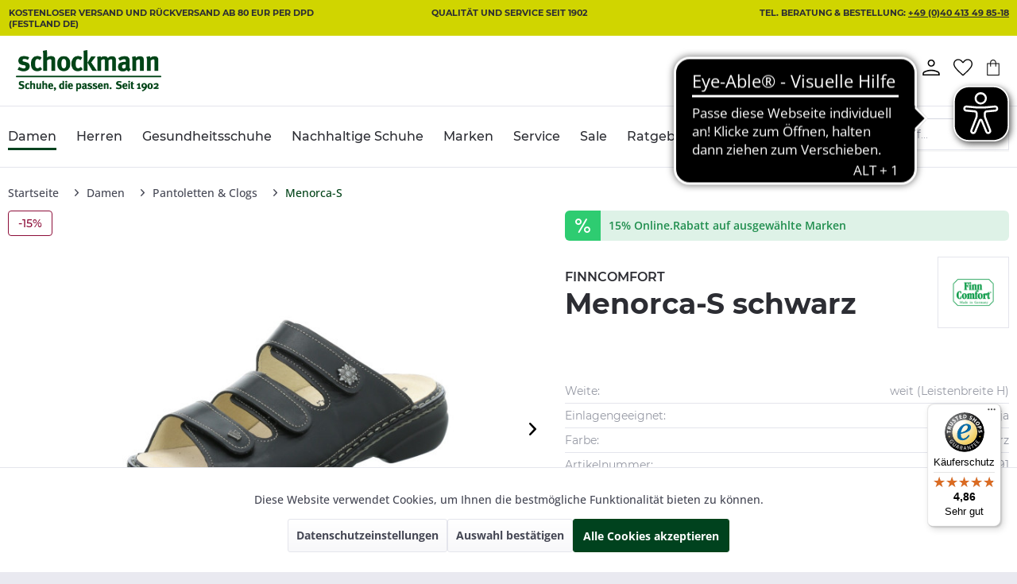

--- FILE ---
content_type: text/html; charset=UTF-8
request_url: https://www.schockmann-schuhe.de/damenschuhe/pantoletten-clogs/43935/menorca-s
body_size: 21226
content:
<!DOCTYPE html> <html class="no-js" lang="de" itemscope="itemscope" itemtype="https://schema.org/WebPage"> <head> <meta charset="utf-8"> <meta name="author" content="" /> <meta name="robots" content="index,follow" /> <meta name="revisit-after" content="15 days" /> <meta name="keywords" content="Das, Ihren, Menorca, Die, Fußbett, besitzt, Sie, per, besonders, FinnComfort, erleichtern, ganz, Alltag, robuste, Fußstellung., richtigen, gesunden, Fuß, dadurch, breitere" /> <meta name="description" content=" Pantoletten & Clogs Menorca-S von FinnComfort in schwarz ✓ Ökologisch, gesund & individuell ✔ ideales Trage- und Gehgefühl ✔ Jetzt bei Schockmann kaufen! " /> <meta property="og:type" content="product" /> <meta property="og:site_name" content="Schockmann Schuhe" /> <meta property="og:url" content="https://www.schockmann-schuhe.de/damenschuhe/pantoletten-clogs/43935/menorca-s" /> <meta property="og:title" content="Menorca-S" /> <meta property="og:description" content="Das ist Menorca, ein Hausschuh von FinnComfort, der Ihren Alltag effektiv erleichtern wird, gerade dann, wenn Sie es gewohnt sind, viel auf den Beinen zu sein. Denn er besitzt die gepolsterte Superbequem-Fußbettung. Ein Fußbett, das neben den federnden Materialien wie Leder, Kork, Kautschuk und Jute eine zusätzliche Lage aus geschäumten Latex vorweist, die auch besonders empfindlichen Füßen einen extrem weichen Auftritt zusichert. Die Pantolette ist aus feinstem Rindsleder nach alter Tradition…" /> <meta property="og:image" content="https://www.schockmann-schuhe.de/media/image/71/c9/4f/007848-048Z9vAGVn2mLFo.jpg" /> <meta property="product:brand" content="FinnComfort" /> <meta property="product:price" content="114.75" /> <meta property="product:product_link" content="https://www.schockmann-schuhe.de/damenschuhe/pantoletten-clogs/43935/menorca-s" /> <meta name="twitter:card" content="product" /> <meta name="twitter:site" content="Schockmann Schuhe" /> <meta name="twitter:title" content="Menorca-S" /> <meta name="twitter:description" content="Das ist Menorca, ein Hausschuh von FinnComfort, der Ihren Alltag effektiv erleichtern wird, gerade dann, wenn Sie es gewohnt sind, viel auf den Beinen zu sein. Denn er besitzt die gepolsterte Superbequem-Fußbettung. Ein Fußbett, das neben den federnden Materialien wie Leder, Kork, Kautschuk und Jute eine zusätzliche Lage aus geschäumten Latex vorweist, die auch besonders empfindlichen Füßen einen extrem weichen Auftritt zusichert. Die Pantolette ist aus feinstem Rindsleder nach alter Tradition…" /> <meta name="twitter:image" content="https://www.schockmann-schuhe.de/media/image/71/c9/4f/007848-048Z9vAGVn2mLFo.jpg" /> <meta itemprop="copyrightHolder" content="Schockmann Schuhe" /> <meta itemprop="copyrightYear" content="2014" /> <meta itemprop="isFamilyFriendly" content="True" /> <meta itemprop="image" content="https://www.schockmann-schuhe.de/media/image/1a/a8/73/Scockmann-Logo_300px.png" /> <meta name="facebook-domain-verification" content="dnejngo5r5k22n4qe3u0j5xiyogkzz" /> <meta name="viewport" content="width=device-width, initial-scale=1.0"> <meta name="mobile-web-app-capable" content="yes"> <meta name="apple-mobile-web-app-title" content="Schockmann Schuhe"> <meta name="apple-mobile-web-app-capable" content="yes"> <meta name="apple-mobile-web-app-status-bar-style" content="default"> <meta name="djwoFEEoij270292qe" content="Yes"> <link rel="apple-touch-icon-precomposed" href="/"> <link rel="shortcut icon" href="https://www.schockmann-schuhe.de/media/image/63/54/8c/favicon.png"> <meta name="msapplication-navbutton-color" content="#004217" /> <meta name="application-name" content="Schockmann Schuhe" /> <meta name="msapplication-starturl" content="https://www.schockmann-schuhe.de/" /> <meta name="msapplication-window" content="width=1024;height=768" /> <meta name="msapplication-TileImage" content="/"> <meta name="msapplication-TileColor" content="#004217"> <meta name="theme-color" content="#004217" /> <link rel="canonical" href="https://www.schockmann-schuhe.de/damenschuhe/pantoletten-clogs/43935/menorca-s" /> <title itemprop="name">Menorca-S - FinnComfort - schwarz | Schockmann Schuhe</title> <link href="/web/cache/1767879267_647adf1a92357a8e33f671bd15c65671.css" media="all" rel="stylesheet" type="text/css" /> <script type="text/javascript">
function googleTranslateElementInit() {
new google.translate.TranslateElement({
pageLanguage: 'de',
includedLanguages: 'de,en,fr,es,it,ar',
layout: google.translate.TranslateElement.InlineLayout.SIMPLE
},
'google_translate_element'
);
}
</script> <script src="//translate.google.com/translate_a/element.js?cb=googleTranslateElementInit"></script>  <script async src="https://www.googletagmanager.com/gtm.js?id=GTM-NCP3J6">
</script> <script>
window.dataLayer = window.dataLayer || [];
function gtag(){dataLayer.push(arguments);}
gtag('js', new Date());
gtag('config', "GTM-NCP3J6");
</script> <script>
// Call the update command when your consent status changes
// (e.g. after a visitor grants consent). Modify the updates per
// your business requirements and what consent is granted, e.g.:
gtag('consent', 'update', {'ad_storage': 'granted'});
</script>  <script type='application/ld+json'>
{
"@context": "http://schema.org",
"@type": "Organization",
"url": "https://www.schockmann-schuhe.de/",
"name": "Schockmann Schuhe GmbH",
"logo": "https://www.schockmann-schuhe.de/media/image/1a/36/7c/Scockmann-Logo_600px.png",
"contactPoint": [
{
"@type": "ContactPoint",
"telephone": "+49-40-4134985-18",
"contactType": "customer support"
}
]
}
</script> <script type='application/ld+json'>
{
"@context":"https://schema.org",
"@type":"WebSite",
"@id":"#website",
"url":"https://schockmann-schuhe.de/",
"name":"Schockmann Schuhe",
"potentialAction":
{
"@type": "SearchAction",
"target":"https://schockmann-schuhe.de/search?sSearch={search_term_string}",
"query-input":"required name=search_term_string"
}
}
</script> <meta name="google-site-verification" content="eVEMUW-Fjkwo2xpLajel8xJYSRg0COmVF0ytJ_8n0WI" /> <script async src="https://cdn.eye-able.com/configs/www.schockmann-schuhe.de.js"></script> <script async src="https://cdn.eye-able.com/public/js/eyeAble.js"></script> </head> <body class="is--ctl-detail is--act-index" > <input type="hidden" id="jsLoadMethod" value="async">  <noscript><iframe src="https://www.googletagmanager.com/ns.html?id=GTM-NCP3J6" height="0" width="0" style="display:none;visibility:hidden"></iframe></noscript>  <div class="page-wrap"> <noscript class="noscript-main"> <div class="alert is--warning"> <div class="alert--icon"> <i class="icon--element icon--warning"></i> </div> <div class="alert--content"> Um Schockmann&#x20;Schuhe in vollem Umfang nutzen zu k&ouml;nnen, empfehlen wir Ihnen Javascript in Ihrem Browser zu aktiveren. </div> </div> </noscript> <header class="header-main"> <div class="top-bar"> <div class="container block-group"> <div class="topbar-text--container"> <div class="text-entry"> Kostenloser Versand und Rückversand ab 80 EUR PER DPD (FESTLAND DE) </div> <div class="text-entry"> Qualität und Service seit 1902 </div> <div class="text-entry"> Tel. Beratung & Bestellung: <a class="top-bar--telephone-link" href="tel:040413498518">+49 (0)40 413 49 85-18</a> </div> </div> </div> </div> <div class="header-wrapper"> <div class="container header--navigation"> <div class="logo--shop block"> <a class="logo--link" href="https://www.schockmann-schuhe.de/" title="Schockmann Schuhe - zur Startseite wechseln"> <picture> <source srcset="https://www.schockmann-schuhe.de/media/image/1a/a8/73/Scockmann-Logo_300px.png" media="(min-width: 78.75em)"> <source srcset="https://www.schockmann-schuhe.de/media/image/1a/a8/73/Scockmann-Logo_300px.png" media="(min-width: 64em)"> <source srcset="https://www.schockmann-schuhe.de/media/image/1a/a8/73/Scockmann-Logo_300px.png" media="(min-width: 48em)"> <source srcset="https://www.schockmann-schuhe.de/media/image/1a/a8/73/Scockmann-Logo_300px.png" media="(max-width: 30em)"> <img srcset="https://www.schockmann-schuhe.de/media/image/1a/a8/73/Scockmann-Logo_300px.png" alt="Schockmann Schuhe - zur Startseite wechseln" /> </picture> </a> </div> <nav class="shop--navigation block-group"> <ul class="navigation--list block-group" role="menubar"> <li class="navigation--entry entry--menu-left" role="menuitem"> <a class="entry--link entry--trigger btn is--icon-left" href="#offcanvas--left" data-offcanvas="true" data-offCanvasSelector=".sidebar-main"> <img id="mobileBurgerImage" src="/themes/Frontend/PmTheme/frontend/_public/src/img/svgs/menu_icon.svg"> </a> </li> <li class="navigation--entry entry--search" role="menuitem" data-search="true" aria-haspopup="true"> <a class="btn entry--link entry--trigger" href="#show-hide--search" title="Suche anzeigen / schließen"> <img src="/themes/Frontend/PmTheme/frontend/_public/src/img/svgs/search.svg"> <span class="search--display">Suchen</span> </a> <form action="/search" method="get" class="main-search--form"> <input type="search" name="sSearch" aria-label="Suchbegriff..." class="main-search--field" autocomplete="off" autocapitalize="off" placeholder="Suchbegriff..." maxlength="30" /> <button type="submit" class="main-search--button"> <img src="/themes/Frontend/PmTheme/frontend/_public/src/img/svgs/search.svg" alt="search.png"> <span class="main-search--text">Suchen</span> </button> <div class="form--ajax-loader">&nbsp;</div> </form> <div class="main-search--results"></div> </li> 
    <li class="pm-google-translator" id="google_translate_element"></li>

    <li class="navigation--entry entry--notepad" role="menuitem">
        
        <a href="https://www.schockmann-schuhe.de/note" title="Merkzettel" aria-label="Merkzettel" class="btn">
            <i class="icon--heart"></i>
                    </a>
    </li>




    
    
        <li class="navigation--entry entry--mystore" role="menuitem">
            <a class="btn is--icon-left mystore--link" href="https://www.schockmann-schuhe.de/filialen">
                <span class="mystore--display">
                </span>
                <img src="/themes/Frontend/PmTheme/frontend/_public/src/img/svgs/map_pin.svg" alt="User.png">
            </a>
        </li>
    

    <li class="navigation--entry entry--account with-slt"
        role="menuitem"
        data-offcanvas="true"
        data-offCanvasSelector=".account--dropdown-navigation">
        
            <a href="https://www.schockmann-schuhe.de/account"
               title="Mein Konto"
               class="btn is--icon-left entry--link account--link">
                <img src="/themes/Frontend/PmTheme/frontend/_public/src/img/svgs/user_icon.svg" alt="User.png">
            </a>
        
                    
                <div class="account--dropdown-navigation">

                    
                        <div class="navigation--smartphone">
                            <div class="entry--close-off-canvas">
                                <a href="#close-account-menu"
                                   class="account--close-off-canvas"
                                   title="Menü schließen">
                                    <i class="icon--cross"></i>
                                </a>
                            </div>
                        </div>
                    

                    
                            <div class="account--menu is--rounded is--personalized">
        
                            
                

                
                <div class="account--menu-container">

                    
                        
                        <ul class="sidebar--navigation navigation--list is--level0 show--active-items">
                            
                                
                                
                                    
                                                                                    <li class="navigation--entry">
                                                <span class="navigation--signin">
                                                    <a href="https://www.schockmann-schuhe.de/account#hide-registration"
                                                       class="blocked--link btn is--primary navigation--signin-btn"
                                                       data-collapseTarget="#registration"
                                                       data-action="close">
                                                        Anmelden
                                                    </a>
                                                    <span class="navigation--register">
                                                        oder
                                                        <a href="https://www.schockmann-schuhe.de/account#show-registration"
                                                           class="blocked--link"
                                                           data-collapseTarget="#registration"
                                                           data-action="open">
                                                            registrieren
                                                        </a>
                                                    </span>
                                                </span>
                                            </li>
                                                                            

                                    
                                        <li class="navigation--entry">
                                            <a href="https://www.schockmann-schuhe.de/account" title="Konto-Übersicht" class="navigation--link">
                                                Konto-Übersicht
                                            </a>
                                        </li>
                                    
                                

                                
                                
                                    <li class="navigation--entry">
                                        <a href="https://www.schockmann-schuhe.de/account/profile" title="Persönliche Daten" class="navigation--link" rel="nofollow">
                                            Persönliche Daten
                                        </a>
                                    </li>
                                

                                
                                
                                                                            
                                            <li class="navigation--entry">
                                                <a href="https://www.schockmann-schuhe.de/address/index/sidebar/" title="Adressen" class="navigation--link" rel="nofollow">
                                                    Adressen
                                                </a>
                                            </li>
                                        
                                                                    

                                
                                
                                    <li class="navigation--entry">
                                        <a href="https://www.schockmann-schuhe.de/account/payment" title="Zahlungsarten" class="navigation--link" rel="nofollow">
                                            Zahlungsarten
                                        </a>
                                    </li>
                                

                                
                                
                                    <li class="navigation--entry">
                                        <a href="https://www.schockmann-schuhe.de/account/orders" title="Bestellungen" class="navigation--link" rel="nofollow">
                                            Bestellungen
                                        </a>
                                    </li>
                                

                                
                                
    
        
            
                
            
        
    


                                
                                
                                    <li class="navigation--entry">
                                        <a href="https://www.schockmann-schuhe.de/note" title="Merkzettel" class="navigation--link" rel="nofollow">
                                            Merkzettel
                                        </a>
                                    </li>
                                

                                
                                
                                                                    

                                
                                
                                                                    
                            
                        </ul>
                    
                </div>
                    
    </div>
                    
                </div>
            
            </li>




    
    
    <li class="navigation--entry entry--wishlist" role="menuitem">
        <a class="btn is--icon-left wishlist--link" href="https://www.schockmann-schuhe.de/note">
                        <img src="/themes/Frontend/PmTheme/frontend/_public/src/img/svgs/heart_favorite.svg" alt="User.png">
        </a>
    </li>


    <li class="navigation--entry entry--cart" role="menuitem">
        <a class="btn is--icon-left cart--link" href="https://www.schockmann-schuhe.de/checkout/cart" title="Warenkorb">
            <span class="cart--display">
                <span class="badge is--primary is--minimal cart--quantity">(0)</span>
            </span>

            

            <img src="/themes/Frontend/PmTheme/frontend/_public/src/img/svgs/shoppingbag.svg" alt="ShoppingBag.png">

            <span class="cart--amount">
                0,00&nbsp;&euro;
            </span>
        </a>
        <div class="ajax-loader">&nbsp;</div>
    </li>



 </ul> </nav> <div class="container--ajax-cart" data-collapse-cart="true" data-displayMode="offcanvas"></div> </div> </div> </header> <nav class="navigation-main"> <div class="container" data-menu-scroller="true" data-listSelector=".navigation--list.container" data-viewPortSelector=".navigation--list-wrapper"> <div class="navigation--list-wrapper"> <ul class="navigation--list container" role="menubar" itemscope="itemscope" itemtype="https://schema.org/SiteNavigationElement"> <li class="navigation--entry is--active" role="menuitem"><a class="navigation--link is--active" href="https://www.schockmann-schuhe.de/damenschuhe/" title="Damen" aria-label="Damen" itemprop="url"><span itemprop="name">Damen</span></a></li><li class="navigation--entry" role="menuitem"><a class="navigation--link" href="https://www.schockmann-schuhe.de/herrenschuhe/" title="Herren" aria-label="Herren" itemprop="url"><span itemprop="name">Herren</span></a></li><li class="navigation--entry" role="menuitem"><a class="navigation--link" href="https://www.schockmann-schuhe.de/gesundheitsschuhe" title="Gesundheitsschuhe" aria-label="Gesundheitsschuhe" itemprop="url"><span itemprop="name">Gesundheitsschuhe</span></a></li><li class="navigation--entry" role="menuitem"><a class="navigation--link" href="https://www.schockmann-schuhe.de/nachhaltige-schuhe/" title="Nachhaltige Schuhe" aria-label="Nachhaltige Schuhe" itemprop="url"><span itemprop="name">Nachhaltige Schuhe</span></a></li><li class="navigation--entry" role="menuitem"><a class="navigation--link" href="https://www.schockmann-schuhe.de/marken/" title="Marken" aria-label="Marken" itemprop="url"><span itemprop="name">Marken</span></a></li><li class="navigation--entry" role="menuitem"><a class="navigation--link" href="/schockmann" title="Service" aria-label="Service" itemprop="url" target="_parent"><span itemprop="name">Service</span></a></li><li class="navigation--entry" role="menuitem"><a class="navigation--link" href="https://www.schockmann-schuhe.de/sale/" title="Sale" aria-label="Sale" itemprop="url"><span itemprop="name">Sale</span></a></li><li class="navigation--entry" role="menuitem"><a class="navigation--link" href="https://www.schockmann-schuhe.de/ratgeber/" title="Ratgeber" aria-label="Ratgeber" itemprop="url"><span itemprop="name">Ratgeber</span></a></li> </ul> </div> <div class="advanced-menu" data-advanced-menu="true" data-hoverDelay="250"> <div class="menu--container"> <div class="button-container"> <a href="https://www.schockmann-schuhe.de/damenschuhe/" class="button--category" title="Zur Kategorie Damen"> <i class="icon--arrow-right"></i> Zur Kategorie Damen </a> <span class="button--close"> <i class="icon--cross"></i> </span> </div> <div class="content--wrapper has--content has--teaser"> <div class="menu--list-wrapper menu--list-wrapper_noImage "> <p class="menu--list-category">KATEGORIEN</p> <ul class="menu--list menu--level-0 columns--2" style="width: 50%;"> <li class="menu--list-item item--level-0" style="width: 100%"> <a href="https://www.schockmann-schuhe.de/damen/vegane-schuhe/" class="menu--list-item-link" title="Vegane Schuhe">Vegane Schuhe</a> </li> <li class="menu--list-item item--level-0" style="width: 100%"> <a href="https://www.schockmann-schuhe.de/cat/index/sCategory/252" class="menu--list-item-link" title="Barfußschuhe">Barfußschuhe</a> </li> <li class="menu--list-item item--level-0" style="width: 100%"> <a href="https://www.schockmann-schuhe.de/damenschuhe/stiefel-stiefeletten" class="menu--list-item-link" title="Stiefel &amp; Stiefeletten">Stiefel & Stiefeletten</a> </li> <li class="menu--list-item item--level-0" style="width: 100%"> <a href="https://www.schockmann-schuhe.de/damenschuhe/chelsea-boots" class="menu--list-item-link" title="Chelsea Boots">Chelsea Boots</a> </li> <li class="menu--list-item item--level-0" style="width: 100%"> <a href="https://www.schockmann-schuhe.de/damen/sneaker/" class="menu--list-item-link" title="Sneaker">Sneaker</a> </li> <li class="menu--list-item item--level-0" style="width: 100%"> <a href="https://www.schockmann-schuhe.de/damenschuhe/pumps" class="menu--list-item-link" title="Pumps">Pumps</a> </li> <li class="menu--list-item item--level-0" style="width: 100%"> <a href="https://www.schockmann-schuhe.de/damenschuhe/ballerinas" class="menu--list-item-link" title="Ballerinas">Ballerinas</a> </li> <li class="menu--list-item item--level-0" style="width: 100%"> <a href="https://www.schockmann-schuhe.de/damenschuhe/hausschuhe" class="menu--list-item-link" title="Hausschuhe">Hausschuhe</a> </li> <li class="menu--list-item item--level-0" style="width: 100%"> <a href="https://www.schockmann-schuhe.de/damenschuhe/sandalen" class="menu--list-item-link" title="Sandalen">Sandalen</a> </li> <li class="menu--list-item item--level-0" style="width: 100%"> <a href="https://www.schockmann-schuhe.de/damenschuhe/pantoletten-clogs" class="menu--list-item-link" title="Pantoletten &amp; Clogs">Pantoletten & Clogs</a> </li> <li class="menu--list-item item--level-0" style="width: 100%"> <a href="https://www.schockmann-schuhe.de/damenschuhe/wander-trekking" class="menu--list-item-link" title="Wander- &amp; Trekkingschuhe">Wander- & Trekkingschuhe</a> </li> <li class="menu--list-item item--level-0" style="width: 100%"> <a href="https://www.schockmann-schuhe.de/damenschuhe/schuhe-fuer-einlagen" class="menu--list-item-link" title="Schuhe für Einlagen">Schuhe für Einlagen</a> </li> <li class="menu--list-item item--level-0" style="width: 100%"> <a href="https://www.schockmann-schuhe.de/damenschuhe/ballenschuhe" class="menu--list-item-link" title="Ballenschuhe ">Ballenschuhe </a> </li> </ul> </div> <div class="menu--list-wrapper menu--list-wrapper_noImage "> </div> </div> </div> <div class="menu--container"> <div class="button-container"> <a href="https://www.schockmann-schuhe.de/herrenschuhe/" class="button--category" title="Zur Kategorie Herren"> <i class="icon--arrow-right"></i> Zur Kategorie Herren </a> <span class="button--close"> <i class="icon--cross"></i> </span> </div> <div class="content--wrapper has--content has--teaser"> <div class="menu--list-wrapper menu--list-wrapper_noImage "> <p class="menu--list-category">KATEGORIEN</p> <ul class="menu--list menu--level-0 columns--2" style="width: 50%;"> <li class="menu--list-item item--level-0" style="width: 100%"> <a href="https://www.schockmann-schuhe.de/herren/vegane-schuhe/" class="menu--list-item-link" title="Vegane Schuhe">Vegane Schuhe</a> </li> <li class="menu--list-item item--level-0" style="width: 100%"> <a href="https://www.schockmann-schuhe.de/cat/index/sCategory/253" class="menu--list-item-link" title="Barfußschuhe">Barfußschuhe</a> </li> <li class="menu--list-item item--level-0" style="width: 100%"> <a href="https://www.schockmann-schuhe.de/herrenschuhe/stiefel-stiefeletten" class="menu--list-item-link" title="Stiefel &amp; Stiefeletten">Stiefel & Stiefeletten</a> </li> <li class="menu--list-item item--level-0" style="width: 100%"> <a href="https://www.schockmann-schuhe.de/herrenschuhe/sneaker" class="menu--list-item-link" title="Sneaker">Sneaker</a> </li> <li class="menu--list-item item--level-0" style="width: 100%"> <a href="https://www.schockmann-schuhe.de/herrenschuhe/hausschuhe" class="menu--list-item-link" title="Hausschuhe">Hausschuhe</a> </li> <li class="menu--list-item item--level-0" style="width: 100%"> <a href="https://www.schockmann-schuhe.de/herrenschuhe/sandalen" class="menu--list-item-link" title="Sandalen">Sandalen</a> </li> <li class="menu--list-item item--level-0" style="width: 100%"> <a href="https://www.schockmann-schuhe.de/herrenschuhe/pantoletten-clogs" class="menu--list-item-link" title="Pantoletten &amp; Clogs">Pantoletten & Clogs</a> </li> <li class="menu--list-item item--level-0" style="width: 100%"> <a href="https://www.schockmann-schuhe.de/herrenschuhe/wander-trekking" class="menu--list-item-link" title="Wander- &amp; Trekkingschuhe">Wander- & Trekkingschuhe</a> </li> <li class="menu--list-item item--level-0" style="width: 100%"> <a href="https://www.schockmann-schuhe.de/herrenschuhe/schuhe-fuer-einlagen" class="menu--list-item-link" title="Schuhe für Einlagen">Schuhe für Einlagen</a> </li> <li class="menu--list-item item--level-0" style="width: 100%"> <a href="https://www.schockmann-schuhe.de/herrenschuhe/ballenschuhe" class="menu--list-item-link" title="Ballenschuhe">Ballenschuhe</a> </li> <li class="menu--list-item item--level-0" style="width: 100%"> <a href="https://www.schockmann-schuhe.de/herrenschuhe/businessschuhe" class="menu--list-item-link" title="Businessschuhe">Businessschuhe</a> </li> </ul> </div> <div class="menu--list-wrapper menu--list-wrapper_noImage "> </div> </div> </div> <div class="menu--container"> <div class="button-container"> <a href="https://www.schockmann-schuhe.de/gesundheitsschuhe" class="button--category" title="Zur Kategorie Gesundheitsschuhe"> <i class="icon--arrow-right"></i> Zur Kategorie Gesundheitsschuhe </a> <span class="button--close"> <i class="icon--cross"></i> </span> </div> <div class="content--wrapper has--content has--teaser"> <div class="menu--list-wrapper menu--list-wrapper_noImage "> <p class="menu--list-category">GESUNDHEITSSCHUHE</p> <ul class="menu--list menu--level-0 columns--2" style="width: 50%;"> <li class="menu--list-item item--level-0" style="width: 100%"> <a href="https://www.schockmann-schuhe.de/gesundheitsschuhe/schuhe-fuer-einlagen" class="menu--list-item-link" title="Schuhe für Einlagen">Schuhe für Einlagen</a> </li> <li class="menu--list-item item--level-0" style="width: 100%"> <a href="https://www.schockmann-schuhe.de/gesundheitsschuhe/hallux-valgus" class="menu--list-item-link" title="Schuhe für Hallux valgus">Schuhe für Hallux valgus</a> </li> <li class="menu--list-item item--level-0" style="width: 100%"> <a href="https://www.schockmann-schuhe.de/gesundheitsschuhe/arthrose" class="menu--list-item-link" title="Schuhe für Arthrose">Schuhe für Arthrose</a> </li> <li class="menu--list-item item--level-0" style="width: 100%"> <a href="https://www.schockmann-schuhe.de/gesundheitsschuhe/fersensporn" class="menu--list-item-link" title="Schuhe bei Fersensporn">Schuhe bei Fersensporn</a> </li> <li class="menu--list-item item--level-0" style="width: 100%"> <a href="https://www.schockmann-schuhe.de/gesundheitsschuhe/rueckenschonende-schuhe" class="menu--list-item-link" title="Rückenschonende Schuhe">Rückenschonende Schuhe</a> </li> <li class="menu--list-item item--level-0" style="width: 100%"> <a href="https://www.schockmann-schuhe.de/gesundheitsschuhe/diabetikerschuhe" class="menu--list-item-link" title="Diabetikerschuhe">Diabetikerschuhe</a> </li> <li class="menu--list-item item--level-0" style="width: 100%"> <a href="https://www.schockmann-schuhe.de/gesundheitsschuhe/aktiv-schuhe" class="menu--list-item-link" title="Aktiv-Schuhe">Aktiv-Schuhe</a> </li> <li class="menu--list-item item--level-0" style="width: 100%"> <a href="https://www.schockmann-schuhe.de/gesundheitsschuhe/schuhe-mit-klettverschluss" class="menu--list-item-link" title="Schuhe mit Klettverschluss">Schuhe mit Klettverschluss</a> </li> </ul> </div> <div class="menu--list-wrapper menu--list-wrapper_noImage "> </div> <div class="showAll--wrapper showAll--wrapper-noImage showAll--wrapper-noTheme "> <span class="showAll--separator showAll--separator-noImage"></span> <a class="menu--list-showAll menu--list-noImage" href="https://www.schockmann-schuhe.de/gesundheitsschuhe">Alle Gesundheitsschuhe</a> </div> </div> </div> <div class="menu--container"> <div class="button-container"> <a href="https://www.schockmann-schuhe.de/nachhaltige-schuhe/" class="button--category" title="Zur Kategorie Nachhaltige Schuhe"> <i class="icon--arrow-right"></i> Zur Kategorie Nachhaltige Schuhe </a> <span class="button--close"> <i class="icon--cross"></i> </span> </div> </div> <div class="menu--container"> <div class="button-container"> <a href="https://www.schockmann-schuhe.de/marken/" class="button--category" title="Zur Kategorie Marken"> <i class="icon--arrow-right"></i> Zur Kategorie Marken </a> <span class="button--close"> <i class="icon--cross"></i> </span> </div> <div class="content--wrapper has--content has--teaser"> <div class="menu--list-wrapper menu--list-wrapper_noImage "> <p class="menu--list-category pm-suppliers-title">Top-Marken</p> <ul class="menu--list menu--level-0 columns--2" style="width: 50%;"> <li class="menu--list-item item--level-0" style="width: 100%"> <a href="https://www.schockmann-schuhe.de/arche/" class="menu--list-item-link" title="Arche" target="_parent">Arche</a> </li> <li class="menu--list-item item--level-0" style="width: 100%"> <a href="https://www.schockmann-schuhe.de/blue-heeler/" class="menu--list-item-link" title="Blue Heeler">Blue Heeler</a> </li> <li class="menu--list-item item--level-0" style="width: 100%"> <a href="https://www.schockmann-schuhe.de/finncomfort/" class="menu--list-item-link" title="Finn Comfort">Finn Comfort</a> </li> <li class="menu--list-item item--level-0" style="width: 100%"> <a href="https://www.schockmann-schuhe.de/ganter/" class="menu--list-item-link" title="Ganter">Ganter</a> </li> <li class="menu--list-item item--level-0" style="width: 100%"> <a href="https://www.schockmann-schuhe.de/hartjes/" class="menu--list-item-link" title="Hartjes">Hartjes</a> </li> <li class="menu--list-item item--level-0" style="width: 100%"> <a href="https://www.schockmann-schuhe.de/mbt/" class="menu--list-item-link" title="MBT">MBT</a> </li> <li class="menu--list-item item--level-0" style="width: 100%"> <a href="https://www.schockmann-schuhe.de/semler/" class="menu--list-item-link" title="Semler">Semler</a> </li> <li class="menu--list-item item--level-0" style="width: 100%"> <a href="https://www.schockmann-schuhe.de/think/" class="menu--list-item-link" title="Think">Think</a> </li> <li class="menu--list-item item--level-0" style="width: 100%"> <a href="https://www.schockmann-schuhe.de/trippen/" class="menu--list-item-link" title="Trippen" target="_parent">Trippen</a> </li> </ul> </div> <div class="menu--list-wrapper menu--list-wrapper_noImage "> </div> <div class="showAll--wrapper showAll--wrapper-noImage showAll--wrapper-noTheme "> <span class="showAll--separator showAll--separator-noImage"></span> <a class="menu--list-showAll menu--list-noImage" href="https://www.schockmann-schuhe.de/marken/">Alle Marken</a> </div> </div> </div> <div class="menu--container"> <div class="button-container"> <a href="/schockmann" class="button--category" title="Zur Kategorie Service"> <i class="icon--arrow-right"></i> Zur Kategorie Service </a> <span class="button--close"> <i class="icon--cross"></i> </span> </div> <div class="content--wrapper has--content"> <div class="menu--list-wrapper menu--list-wrapper_noImage "> <p class="menu--list-category">SERVICE</p> <ul class="menu--list menu--level-0 columns--2" style="width: 100%;"> <li class="menu--list-item item--level-0" style="width: 100%"> <a href="https://www.schockmann-schuhe.de/hamburg-city" class="menu--list-item-link" title="Filiale Hamburg-City">Filiale Hamburg-City</a> </li> <li class="menu--list-item item--level-0" style="width: 100%"> <a href="https://www.schockmann-schuhe.de/blankenese" class="menu--list-item-link" title="Filiale Blankenese">Filiale Blankenese</a> </li> <li class="menu--list-item item--level-0" style="width: 100%"> <a href="https://www.schockmann-schuhe.de/poppenbuettel" class="menu--list-item-link" title="Filiale Poppenbüttel">Filiale Poppenbüttel</a> </li> <li class="menu--list-item item--level-0" style="width: 100%"> <a href="/richtige-pflege-fuer-die-schuhe" class="menu--list-item-link" title="Schuhe richtig pflegen">Schuhe richtig pflegen</a> </li> <li class="menu--list-item item--level-0" style="width: 100%"> <a href="https://www.schockmann-schuhe.de/so-finden-sie-den-passenden-schuh" class="menu--list-item-link" title="So finden Sie den passenden Schuh">So finden Sie den passenden Schuh</a> </li> <li class="menu--list-item item--level-0" style="width: 100%"> <a href="https://www.schockmann-schuhe.de/gutscheine" class="menu--list-item-link" title="Gutscheine">Gutscheine</a> </li> <li class="menu--list-item item--level-0" style="width: 100%"> <a href="https://www.schockmann-schuhe.de/service/fairtrade/" class="menu--list-item-link" title="Fairtrade">Fairtrade</a> </li> <li class="menu--list-item item--level-0" style="width: 100%"> <a href="https://www.schockmann-schuhe.de/service/corona/" class="menu--list-item-link" title="Corona">Corona</a> </li> <li class="menu--list-item item--level-0" style="width: 100%"> <a href="https://www.schockmann-schuhe.de/kontaktformular" class="menu--list-item-link" title="Kontakt">Kontakt</a> </li> </ul> </div> <div class="menu--list-wrapper menu--list-wrapper_noImage "> </div> </div> </div> <div class="menu--container"> <div class="button-container"> <a href="https://www.schockmann-schuhe.de/sale/" class="button--category" title="Zur Kategorie Sale"> <i class="icon--arrow-right"></i> Zur Kategorie Sale </a> <span class="button--close"> <i class="icon--cross"></i> </span> </div> </div> </div> <div class="navigation--entry entry--search navigation--search" role="menuitem" data-search="true" aria-haspopup="true"> <a class="btn entry--link entry--trigger" href="#show-hide--search" title="Suche anzeigen / schließen"> <i class="icon--search"></i> <span class="search--display">Suchen</span> </a> <form action="/search" method="get" class="main-search--form"> <input type="search" name="sSearch" aria-label="Suchbegriff..." class="main-search--field" autocomplete="off" autocapitalize="off" placeholder="Suchbegriff..." maxlength="30" /> <button type="submit" class="main-search--button"> <img src="/themes/Frontend/PmTheme/frontend/_public/src/img/svgs/search.svg" alt="search.png"> <span class="main-search--text">Suchen</span> </button> <div class="form--ajax-loader">&nbsp;</div> </form> <div class="main-search--results"></div> </div> </div> </nav> <section class="content-main container block-group"> <div class="breadcrumb-wrapper"> <nav class="content--breadcrumb block"> <a class="breadcrumb--button breadcrumb--link" href="https://www.schockmann-schuhe.de/damenschuhe/pantoletten-clogs/43935/menorca-s" title="Übersicht"> <i class="icon--arrow-left"></i> <span class="breadcrumb--title">Übersicht</span> </a> <ul class="breadcrumb--list" role="menu" itemscope itemtype="https://schema.org/BreadcrumbList"> <li class="breadcrumb--entry" itemprop="itemListElement" itemscope itemtype="http://schema.org/ListItem"> <a class="breadcrumb--link" href="/" title="Startseite"> <link itemprop="url" href="/" /> <span class="breadcrumb--title" itemprop="name">Startseite</span> </a> <meta itemprop="position" content="0" /> <meta itemprop="item" content="https://www.schockmann-schuhe.de" /> </li> <li class="breadcrumb--separator"> <i class="icon--arrow-right"></i> </li> <li role="menuitem" class="breadcrumb--entry" itemprop="itemListElement" itemscope itemtype="https://schema.org/ListItem"> <a class="breadcrumb--link" href="https://www.schockmann-schuhe.de/damenschuhe/" title="Damen" itemprop="item"> <link itemprop="url" href="https://www.schockmann-schuhe.de/damenschuhe/" /> <span class="breadcrumb--title" itemprop="name">Damen</span> </a> <meta itemprop="position" content="0" /> </li> <li role="none" class="breadcrumb--separator"> <i class="icon--arrow-right"></i> </li> <li role="menuitem" class="breadcrumb--entry" itemprop="itemListElement" itemscope itemtype="https://schema.org/ListItem"> <a class="breadcrumb--link" href="https://www.schockmann-schuhe.de/damenschuhe/pantoletten-clogs" title="Pantoletten &amp; Clogs" itemprop="item"> <link itemprop="url" href="https://www.schockmann-schuhe.de/damenschuhe/pantoletten-clogs" /> <span class="breadcrumb--title" itemprop="name">Pantoletten & Clogs</span> </a> <meta itemprop="position" content="1" /> </li> <li role="none" class="breadcrumb--separator"> <i class="icon--arrow-right"></i> </li> <li role="menuitem" class="breadcrumb--entry is--active" itemprop="itemListElement" itemscope itemtype="https://schema.org/ListItem"> <span class="breadcrumb--link"> <span class="breadcrumb--title" itemprop="name">Menorca-S</span> </span> <meta itemprop="position" content="2" /> </li> </ul> </nav> </div> <div class="content-main--inner"> <div id='cookie-consent' class='off-canvas is--left block-transition' data-cookie-consent-manager='true' data-cookieTimeout='60'> <div class='cookie-consent--header cookie-consent--close'> Cookie-Einstellungen <i class="icon--arrow-right"></i> </div> <div class='cookie-consent--description'> Diese Website benutzt Cookies, die für den technischen Betrieb der Website erforderlich sind und stets gesetzt werden. Andere Cookies, die den Komfort bei Benutzung dieser Website erhöhen, der Direktwerbung dienen oder die Interaktion mit anderen Websites und sozialen Netzwerken vereinfachen sollen, werden nur mit Ihrer Zustimmung gesetzt. </div> </div> <aside class="sidebar-main off-canvas sidebar--disabled"> <div class="navigation--smartphone"> <ul class="navigation--list "> <li class="navigation--entry entry--close-off-canvas"> <a href="#close-categories-menu" title="Menü schließen" class="navigation--link"> <i class="icon--cross"></i> </a> </li> </ul> <div class="mobile--switches"> 
    



    
 </div> </div> <div class="sidebar--categories-wrapper" data-subcategory-nav="true" data-mainCategoryId="3" data-categoryId="11" data-fetchUrl="/widgets/listing/getCategory/categoryId/11"> <div class="categories--headline navigation--headline homepage-link-wrapper"> <a href="https://www.schockmann-schuhe.de/" title="Schockmann Schuhe"> <i class="icon--house homepage-link"></i> </a> </div> <div class="categories--headline navigation--headline"> Kategorien </div> <div class="sidebar--categories-navigation"> <ul class="sidebar--navigation categories--navigation navigation--list is--drop-down is--level0 is--rounded" role="menu"> <li class="navigation--entry is--active has--sub-categories has--sub-children " role="menuitem"> <a class="navigation--link is--active" href="https://www.schockmann-schuhe.de/damenschuhe/" data-categoryId="5" data-fetchUrl="/widgets/listing/getCategory/categoryId/5" title="Damen" "> Damen </a> <a class="navigation--link is--active has--sub-categories link--go-forward" href="https://www.schockmann-schuhe.de/damenschuhe/" data-categoryId="5" data-fetchUrl="/widgets/listing/getCategory/categoryId/5" title="Damen" > <span class="is--icon-right"> <i class="icon--arrow-right"></i> </span> </a> <ul class="sidebar--navigation categories--navigation navigation--list is--level1 is--rounded" role="menu"> <li class="navigation--entry " role="menuitem"> <a class="navigation--link" href="https://www.schockmann-schuhe.de/damen/vegane-schuhe/" data-categoryId="236" data-fetchUrl="/widgets/listing/getCategory/categoryId/236" title="Vegane Schuhe" > Vegane Schuhe </a> </li> <li class="navigation--entry " role="menuitem"> <a class="navigation--link" href="https://www.schockmann-schuhe.de/cat/index/sCategory/252" data-categoryId="252" data-fetchUrl="/widgets/listing/getCategory/categoryId/252" title="Barfußschuhe" > Barfußschuhe </a> </li> <li class="navigation--entry " role="menuitem"> <a class="navigation--link" href="https://www.schockmann-schuhe.de/damenschuhe/stiefel-stiefeletten" data-categoryId="40" data-fetchUrl="/widgets/listing/getCategory/categoryId/40" title="Stiefel &amp; Stiefeletten" > Stiefel & Stiefeletten </a> </li> <li class="navigation--entry " role="menuitem"> <a class="navigation--link" href="https://www.schockmann-schuhe.de/damenschuhe/chelsea-boots" data-categoryId="183" data-fetchUrl="/widgets/listing/getCategory/categoryId/183" title="Chelsea Boots" > Chelsea Boots </a> </li> <li class="navigation--entry " role="menuitem"> <a class="navigation--link" href="https://www.schockmann-schuhe.de/damen/sneaker/" data-categoryId="9" data-fetchUrl="/widgets/listing/getCategory/categoryId/9" title="Sneaker" > Sneaker </a> </li> <li class="navigation--entry " role="menuitem"> <a class="navigation--link" href="https://www.schockmann-schuhe.de/damenschuhe/pumps" data-categoryId="12" data-fetchUrl="/widgets/listing/getCategory/categoryId/12" title="Pumps" > Pumps </a> </li> <li class="navigation--entry " role="menuitem"> <a class="navigation--link" href="https://www.schockmann-schuhe.de/damenschuhe/ballerinas" data-categoryId="8" data-fetchUrl="/widgets/listing/getCategory/categoryId/8" title="Ballerinas" > Ballerinas </a> </li> <li class="navigation--entry " role="menuitem"> <a class="navigation--link" href="https://www.schockmann-schuhe.de/damenschuhe/hausschuhe" data-categoryId="10" data-fetchUrl="/widgets/listing/getCategory/categoryId/10" title="Hausschuhe" > Hausschuhe </a> </li> <li class="navigation--entry " role="menuitem"> <a class="navigation--link" href="https://www.schockmann-schuhe.de/damenschuhe/sandalen" data-categoryId="13" data-fetchUrl="/widgets/listing/getCategory/categoryId/13" title="Sandalen" > Sandalen </a> </li> <li class="navigation--entry is--active " role="menuitem"> <a class="navigation--link is--active" href="https://www.schockmann-schuhe.de/damenschuhe/pantoletten-clogs" data-categoryId="11" data-fetchUrl="/widgets/listing/getCategory/categoryId/11" title="Pantoletten &amp; Clogs" > Pantoletten & Clogs </a> </li> <li class="navigation--entry " role="menuitem"> <a class="navigation--link" href="https://www.schockmann-schuhe.de/damenschuhe/wander-trekking" data-categoryId="15" data-fetchUrl="/widgets/listing/getCategory/categoryId/15" title="Wander- &amp; Trekkingschuhe" > Wander- & Trekkingschuhe </a> </li> <li class="navigation--entry " role="menuitem"> <a class="navigation--link" href="https://www.schockmann-schuhe.de/damenschuhe/schuhe-fuer-einlagen" data-categoryId="122" data-fetchUrl="/widgets/listing/getCategory/categoryId/122" title="Schuhe für Einlagen" > Schuhe für Einlagen </a> </li> <li class="navigation--entry " role="menuitem"> <a class="navigation--link" href="https://www.schockmann-schuhe.de/damenschuhe/ballenschuhe" data-categoryId="128" data-fetchUrl="/widgets/listing/getCategory/categoryId/128" title="Ballenschuhe " > Ballenschuhe </a> </li> <li class="navigation--entry " role="menuitem"> <a class="navigation--link" href="https://www.schockmann-schuhe.de/damenschuhe/gefuetterte-schuhe" data-categoryId="179" data-fetchUrl="/widgets/listing/getCategory/categoryId/179" title="Gefütterte Schuhe" > Gefütterte Schuhe </a> </li> <li class="navigation--entry " role="menuitem"> <a class="navigation--link" href="https://www.schockmann-schuhe.de/damenschuhe/sandalen-fuer-einlagen" data-categoryId="181" data-fetchUrl="/widgets/listing/getCategory/categoryId/181" title="Sandalen für Einlagen" > Sandalen für Einlagen </a> </li> <li class="navigation--entry " role="menuitem"> <a class="navigation--link" href="https://www.schockmann-schuhe.de/damenschuhe/breite-schuhe" data-categoryId="188" data-fetchUrl="/widgets/listing/getCategory/categoryId/188" title="Breite Schuhe" > Breite Schuhe </a> </li> </ul> </li> <li class="navigation--entry has--sub-children category-hidden" role="menuitem"> <a class="navigation--link" href="https://www.schockmann-schuhe.de/herrenschuhe/" data-categoryId="6" data-fetchUrl="/widgets/listing/getCategory/categoryId/6" title="Herren" "> Herren </a> <a class="navigation--link link--go-forward" href="https://www.schockmann-schuhe.de/herrenschuhe/" data-categoryId="6" data-fetchUrl="/widgets/listing/getCategory/categoryId/6" title="Herren" > <span class="is--icon-right"> <i class="icon--arrow-right"></i> </span> </a> </li> <li class="navigation--entry has--sub-children category-hidden" role="menuitem"> <a class="navigation--link" href="https://www.schockmann-schuhe.de/gesundheitsschuhe" data-categoryId="139" data-fetchUrl="/widgets/listing/getCategory/categoryId/139" title="Gesundheitsschuhe" "> Gesundheitsschuhe </a> <a class="navigation--link link--go-forward" href="https://www.schockmann-schuhe.de/gesundheitsschuhe" data-categoryId="139" data-fetchUrl="/widgets/listing/getCategory/categoryId/139" title="Gesundheitsschuhe" > <span class="is--icon-right"> <i class="icon--arrow-right"></i> </span> </a> </li> <li class="navigation--entry category-hidden" role="menuitem"> <a class="navigation--link" href="https://www.schockmann-schuhe.de/nachhaltige-schuhe/" data-categoryId="189" data-fetchUrl="/widgets/listing/getCategory/categoryId/189" title="Nachhaltige Schuhe" > Nachhaltige Schuhe </a> </li> <li class="navigation--entry has--sub-children category-hidden" role="menuitem"> <a class="navigation--link" href="https://www.schockmann-schuhe.de/marken/" data-categoryId="7" data-fetchUrl="/widgets/listing/getCategory/categoryId/7" title="Marken" "> Marken </a> <a class="navigation--link link--go-forward" href="https://www.schockmann-schuhe.de/marken/" data-categoryId="7" data-fetchUrl="/widgets/listing/getCategory/categoryId/7" title="Marken" > <span class="is--icon-right"> <i class="icon--arrow-right"></i> </span> </a> </li> <li class="navigation--entry has--sub-children category-hidden" role="menuitem"> <a class="navigation--link" href="/schockmann" data-categoryId="37" data-fetchUrl="/widgets/listing/getCategory/categoryId/37" title="Service" target="_parent""> Service </a> <a class="navigation--link link--go-forward" href="/schockmann" data-categoryId="37" data-fetchUrl="/widgets/listing/getCategory/categoryId/37" title="Service" target="_parent"> <span class="is--icon-right"> <i class="icon--arrow-right"></i> </span> </a> </li> <li class="navigation--entry category-hidden" role="menuitem"> <a class="navigation--link" href="https://www.schockmann-schuhe.de/sale/" data-categoryId="36" data-fetchUrl="/widgets/listing/getCategory/categoryId/36" title="Sale" > Sale </a> </li> <li class="navigation--entry category-hidden" role="menuitem"> <a class="navigation--link" href="https://www.schockmann-schuhe.de/ratgeber/" data-categoryId="173" data-fetchUrl="/widgets/listing/getCategory/categoryId/173" title="Ratgeber" > Ratgeber </a> </li> </ul> </div> </div> </aside> <div class="content--wrapper full-width"> <div class="content product--details" itemscope itemtype="https://schema.org/Product" data-product-navigation="/widgets/listing/productNavigation" data-category-id="11" data-main-ordernumber="278-00-0191.3" data-ajax-wishlist="true" data-compare-ajax="true" data-ajax-variants-container="true"> <div class="product--detail-upper block-group"> <script type='text/javascript'>
<!--
bspspin_a = ['/images/007848/007848-01.jpg','/images/007848/007848-02.jpg','/images/007848/007848-03.jpg','/images/007848/007848-04.jpg','/images/007848/007848-05.jpg','/images/007848/007848-06.jpg','/images/007848/007848-07.jpg','/images/007848/007848-08.jpg','/images/007848/007848-09.jpg','/images/007848/007848-10.jpg','/images/007848/007848-11.jpg','/images/007848/007848-12.jpg','/images/007848/007848-13.jpg','/images/007848/007848-14.jpg','/images/007848/007848-15.jpg','/images/007848/007848-16.jpg','/images/007848/007848-17.jpg','/images/007848/007848-18.jpg','/images/007848/007848-19.jpg','/images/007848/007848-20.jpg',];
bspspin_b = false;
bspspin_c = -1;
bspspin_d = 240;
bspspin_e = 3;
bspspin_f = true;
//-->
</script> <div class="product--image-container image-slider product--image-zoom" data-image-slider="true" data-image-gallery="true" data-maxZoom="0" data-thumbnails=".image--thumbnails" > <div class="product--badges"> <div class="product--badge badge--discount"> -15% </div> </div> <div class="image--thumbnails image-slider--thumbnails"> <div class="image-slider--thumbnails-slide"> <a href="https://www.schockmann-schuhe.de/media/image/71/c9/4f/007848-048Z9vAGVn2mLFo.jpg" title="Vorschau: Menorca-S schwarz von Finn Comfort" class="thumbnail--link is--active"> <img srcset="https://www.schockmann-schuhe.de/media/image/33/a0/39/menorcas-finn-comfort-pantolettenclogs-43935-0_200x200.jpg, https://www.schockmann-schuhe.de/media/image/b8/f0/bf/menorcas-finn-comfort-pantolettenclogs-43935-0_200x200@2x.jpg 2x" alt="Vorschau: Menorca-S schwarz von Finn Comfort" title="Vorschau: Menorca-S schwarz von Finn Comfort" class="thumbnail--image" /> </a> <a href="https://www.schockmann-schuhe.de/media/image/15/a5/47/007848-18eJvxguFQg2Xje.jpg" title="Vorschau: Menorca-S schwarz von Finn Comfort" class="thumbnail--link"> <img srcset="https://www.schockmann-schuhe.de/media/image/6c/fb/0a/menorcas-finn-comfort-pantolettenclogs-43935-1_200x200.jpg, https://www.schockmann-schuhe.de/media/image/d2/31/42/menorcas-finn-comfort-pantolettenclogs-43935-1_200x200@2x.jpg 2x" alt="Vorschau: Menorca-S schwarz von Finn Comfort" title="Vorschau: Menorca-S schwarz von Finn Comfort" class="thumbnail--image" /> </a> <a href="https://www.schockmann-schuhe.de/media/image/c5/c7/e0/007848-01GT0To30zKRKze.jpg" title="Vorschau: Menorca-S schwarz von Finn Comfort" class="thumbnail--link"> <img srcset="https://www.schockmann-schuhe.de/media/image/55/64/be/menorcas-finn-comfort-pantolettenclogs-43935-2_200x200.jpg, https://www.schockmann-schuhe.de/media/image/e9/36/6e/menorcas-finn-comfort-pantolettenclogs-43935-2_200x200@2x.jpg 2x" alt="Vorschau: Menorca-S schwarz von Finn Comfort" title="Vorschau: Menorca-S schwarz von Finn Comfort" class="thumbnail--image" /> </a> <a href="https://www.schockmann-schuhe.de/media/image/1a/ca/77/007848_sohle-01eGjMKo4kTFpSS.jpg" title="Vorschau: Menorca-S schwarz von Finn Comfort" class="thumbnail--link"> <img srcset="https://www.schockmann-schuhe.de/media/image/c3/e7/d0/menorcas-finn-comfort-pantolettenclogs-43935-3_200x200.jpg, https://www.schockmann-schuhe.de/media/image/bc/41/1a/menorcas-finn-comfort-pantolettenclogs-43935-3_200x200@2x.jpg 2x" alt="Vorschau: Menorca-S schwarz von Finn Comfort" title="Vorschau: Menorca-S schwarz von Finn Comfort" class="thumbnail--image" /> </a> <a href="" onclick="BSPSpinOnce();return false;" title="360° Ansicht: Menorca-S" class="thumbnail--link" style="position: relative;"> <span class="thumbnail--image" style="font-size: 1.1rem;vertical-align:-30%;"> 360° </span> <span class="icon--cycle" style="position:absolute;font-size: 1.8rem;display:block;top:0.3em; right:1em;left:0.65em;"> </span> </a> </div> </div> <div class="image-slider--container"> <div class="image-slider--slide"> <div class="image--box image-slider--item"> <span class="image--element" data-img-large="https://www.schockmann-schuhe.de/media/image/33/68/53/menorcas-finn-comfort-pantolettenclogs-43935-0_1280x1280.jpg" data-img-small="https://www.schockmann-schuhe.de/media/image/33/a0/39/menorcas-finn-comfort-pantolettenclogs-43935-0_200x200.jpg" data-img-original="https://www.schockmann-schuhe.de/media/image/71/c9/4f/007848-048Z9vAGVn2mLFo.jpg" data-alt="Menorca-S schwarz von Finn Comfort"> <span class="image--media"> <img srcset="https://www.schockmann-schuhe.de/media/image/28/b7/f4/menorcas-finn-comfort-pantolettenclogs-43935-0_600x600.jpg, https://www.schockmann-schuhe.de/media/image/09/7e/b5/menorcas-finn-comfort-pantolettenclogs-43935-0_600x600@2x.jpg 2x" src="https://www.schockmann-schuhe.de/media/image/28/b7/f4/menorcas-finn-comfort-pantolettenclogs-43935-0_600x600.jpg" alt="Menorca-S schwarz von Finn Comfort" title="Menorca-S schwarz von Finn Comfort" itemprop="image" /> </span> </span> </div> <div class="image--box image-slider--item"> <span class="image--element" data-img-large="https://www.schockmann-schuhe.de/media/image/29/c3/0c/menorcas-finn-comfort-pantolettenclogs-43935-1_1280x1280.jpg" data-img-small="https://www.schockmann-schuhe.de/media/image/6c/fb/0a/menorcas-finn-comfort-pantolettenclogs-43935-1_200x200.jpg" data-img-original="https://www.schockmann-schuhe.de/media/image/15/a5/47/007848-18eJvxguFQg2Xje.jpg" data-alt="Menorca-S schwarz von Finn Comfort"> <span class="image--media"> <img srcset="https://www.schockmann-schuhe.de/media/image/e8/bc/45/menorcas-finn-comfort-pantolettenclogs-43935-1_600x600.jpg, https://www.schockmann-schuhe.de/media/image/20/f6/60/menorcas-finn-comfort-pantolettenclogs-43935-1_600x600@2x.jpg 2x" alt="Menorca-S schwarz von Finn Comfort" itemprop="image" /> </span> </span> </div> <div class="image--box image-slider--item"> <span class="image--element" data-img-large="https://www.schockmann-schuhe.de/media/image/87/b9/fb/menorcas-finn-comfort-pantolettenclogs-43935-2_1280x1280.jpg" data-img-small="https://www.schockmann-schuhe.de/media/image/55/64/be/menorcas-finn-comfort-pantolettenclogs-43935-2_200x200.jpg" data-img-original="https://www.schockmann-schuhe.de/media/image/c5/c7/e0/007848-01GT0To30zKRKze.jpg" data-alt="Menorca-S schwarz von Finn Comfort"> <span class="image--media"> <img srcset="https://www.schockmann-schuhe.de/media/image/5f/b6/97/menorcas-finn-comfort-pantolettenclogs-43935-2_600x600.jpg, https://www.schockmann-schuhe.de/media/image/31/d0/ef/menorcas-finn-comfort-pantolettenclogs-43935-2_600x600@2x.jpg 2x" alt="Menorca-S schwarz von Finn Comfort" itemprop="image" /> </span> </span> </div> <div class="image--box image-slider--item"> <span class="image--element" data-img-large="https://www.schockmann-schuhe.de/media/image/11/b7/fd/menorcas-finn-comfort-pantolettenclogs-43935-3_1280x1280.jpg" data-img-small="https://www.schockmann-schuhe.de/media/image/c3/e7/d0/menorcas-finn-comfort-pantolettenclogs-43935-3_200x200.jpg" data-img-original="https://www.schockmann-schuhe.de/media/image/1a/ca/77/007848_sohle-01eGjMKo4kTFpSS.jpg" data-alt="Menorca-S schwarz von Finn Comfort"> <span class="image--media"> <img srcset="https://www.schockmann-schuhe.de/media/image/c1/ff/3f/menorcas-finn-comfort-pantolettenclogs-43935-3_600x600.jpg, https://www.schockmann-schuhe.de/media/image/3e/0e/b6/menorcas-finn-comfort-pantolettenclogs-43935-3_600x600@2x.jpg 2x" alt="Menorca-S schwarz von Finn Comfort" itemprop="image" /> </span> </span> </div> <div id="bspspinbox" class="bspspinboxclass image--box image-slider--item" style="width:100%; height:100%"> <div id="bspspin" class="bspspinclass" style="margin:auto;"></div> </div> </div> </div> <div class="image--dots image-slider--dots panel--dot-nav"> <a href="#" class="dot--link">&nbsp;</a> <a href="#" class="dot--link">&nbsp;</a> <a href="#" class="dot--link">&nbsp;</a> <a href="#" class="dot--link">&nbsp;</a> <style> .bspdot.is--active { font-weight: bold;} </style> <a href="#" onclick="BSPSpinOnce();return false;" class="bspdot dot--link icon--cycle" style="border:none;background:none;width:auto;vertical-align:4px;"> <span class="bspfont" style="vertical-align:2px">360°</span> </a> </div> </div> <div class="product--buybox block"> <div class="is--hidden" itemprop="brand" itemtype="https://schema.org/Brand" itemscope> <meta itemprop="name" content="FinnComfort" /> </div> <div class="promotion-notices has-detail-scope has-abovePrice-position"> <div class="alert is--success is--rounded notice"> <div class="alert--icon"> <i class="icon--element icon--percent2"></i> </div> <div class="alert--content"> <span class="headline">15% Online.Rabatt auf ausgewählte Marken</span> </div> </div> </div> <div class="header-custom-container"> <div class="title-content"> <div class="product--supplier"> <a href="https://www.schockmann-schuhe.de/finncomfort" title="Weitere Artikel von FinnComfort" class="product--supplier-link"> FinnComfort </a> </div> <h1 class="product--title" itemprop="name"> Menorca-S schwarz </h1> </div> <div class="product--supplier is--fixed"> <a href="https://www.schockmann-schuhe.de/finncomfort" title="Weitere Artikel von FinnComfort" class="product--supplier-link"> <img src="https://www.schockmann-schuhe.de/media/image/25/4a/4f/Schockmann_Marken_FinnComfortIf4nSZmFdlKxT_200px.png" alt="FinnComfort"> </a> </div> </div> <div class="product-attr-container"> <ul class="property-list"> <li class="property-item"> <div class="item-inner"> <span class="property property-name">Weite:</span> <span class="property property-value">weit (Leistenbreite H)</span> </div> </li> <li class="property-item"> <div class="item-inner"> <span class="property property-name">Einlagengeeignet:</span> <span class="property property-value">ja</span> </div> </li> <li class="property-item"> <div class="item-inner"> <span class="property property-name">Farbe:</span> <span class="property property-value">schwarz</span> </div> </li> <li class="property-item"> <div class="item-inner"> <span class="property property-name">Artikelnummer:</span> <span class="property property-value">278-00-0191</span> </div> </li> </ul> </div> <div itemprop="offers" itemscope itemtype="https://schema.org/Offer" class="buybox--inner"> <meta itemprop="priceCurrency" content="EUR"/> <div class="product--configurator"> <form method="post" action="https://www.schockmann-schuhe.de/damenschuhe/pantoletten-clogs/43935/menorca-s" class="configurator--form selection--form"> <div class="configurator-header"> <p class="configurator--label">Größe: </p> <p class="configurator-custom-link"> <a target="_blank" href="/groessentabellen" class="custom-link">Zu den Größentabellen</a> </p> </div> <div class="field--select select-field"> <select name="group[3]" data-ajax-select-variants="true" class="js-select2"> <option value="" selected="selected">Bitte wählen</option> <option disabled value="186"> 35 </option> <option disabled value="187"> 36 </option> <option value="188"> 37 </option> <option value="189"> 38 </option> <option value="190"> 39 </option> <option value="191"> 40 </option> <option value="192"> 41 </option> <option value="193"> 42 </option> <option disabled value="194"> 43 </option> </select> </div> <noscript> <input name="recalc" type="submit" value="Auswählen" /> </noscript> </form> </div> <div class="price-custom-block"> <div class="product--price price--default price--discount"> <span class="price--content content--default"> <meta itemprop="price" content="114.75"> 114,75&nbsp;&euro; </span> <span class="price--discount-icon"> <i class="icon--percent2"></i> </span> <span class="content--discount"> <span class="price--line-through">135,00&nbsp;&euro;</span> <span class="price--discount-percentage">(15% gespart)</span> </span> </div> <p class="product--tax" data-content="" data-modalbox="true" data-targetSelector="a" data-mode="ajax"> inkl. MwSt. </p> <link itemprop="availability" href="https://schema.org/InStock" /> <div itemprop="shippingDetails" itemtype="http://schema.org/OfferShippingDetails" itemscope> <div itemprop="shippingRate" itemtype="http://schema.org/MonetaryAmount" itemscope> <meta itemprop="value" content="0.00" /> <meta itemprop="currency" content="EUR" /> </div> <div itemprop="deliveryTime" itemtype="http://schema.org/ShippingDeliveryTime" itemscope> <div itemprop="handlingTime" itemtype="http://schema.org/QuantitativeValue" itemscope> <meta itemprop="minValue" content="0" /> <meta itemprop="maxValue" content="5" /> </div> <div itemprop="transitTime" itemtype="http://schema.org/QuantitativeValue" itemscope> <meta itemprop="minValue" content="1" /> <meta itemprop="maxValue" content="5" /> </div> </div> </div> </div> <div class="buy-container-wrapper"> <form action="https://www.schockmann-schuhe.de/note/add/ordernumber/278-00-0191.3" method="post" class="action--form"> <button type="submit" class="action--link link--notepad" title="" data-ajaxUrl="https://www.schockmann-schuhe.de/note/ajaxAdd/ordernumber/278-00-0191.3" data-ordernumber="278-00-0191.3" data-text=""> <i class="icon--heart"></i> <span class="action--text">Merken</span> </button> </form> <form name="sAddToBasket" method="post" action="https://www.schockmann-schuhe.de/checkout/addArticle" class="buybox--form" data-add-article="true" data-eventName="submit" data-showModal="false" data-addArticleUrl="https://www.schockmann-schuhe.de/checkout/ajaxAddArticleCart"> <input type="hidden" name="sActionIdentifier" value=""/> <input type="hidden" name="sAddAccessories" id="sAddAccessories" value=""/> <input type="hidden" name="sAdd" value="278-00-0191.3"/> <div class="buybox--button-container block-group"> <button class="buybox--button block btsCommentCouponn is--disabled is--icon-right is--large" disabled="disabled" aria-disabled="true" name="In den Warenkorb"> <span class="buy-btn--cart-add">In den</span> <span class="buy-btn--cart-text">Warenkorb</span> <i class="icon--arrow-right"></i> </button> </div> </form> </div> <div class="static-text"> <p class="text"> KOSTENLOSER VERSAND & RÜCKVERSAND <br> ab 80 EUR PER DPD (FESTLAND DE) </p> </div> <p class="buybox-bottom-text"> Sie benötigen Hilfe bei der Bestellung oder haben Fragen zu diesem Produkt? Unsere Mitarbeiter helfen gern: <br>+49 (0)40 413 49 85-18 (Mo-Fr 10-18:30, Sa 10-17) </p> </div> </div> </div> <div class="tab-menu--product"> <div class="tab--navigation"> <h2 class="tab--link">Beschreibung</h2>  </div> <div class="tab--container-list"> <div class="tab--container"> <div class="tab--header"> <a href="#" class="tab--title" title="Beschreibung">Beschreibung</a> </div> <div class="tab--preview"> Das ist Menorca, ein Hausschuh von FinnComfort, der Ihren Alltag effektiv erleichtern wird,...<a href="#" class="tab--link" title=" mehr"> mehr</a> </div> <div class="tab--content"> <div class="buttons--off-canvas"> <a href="#" title="Menü schließen" class="close--off-canvas"> <i class="icon--arrow-left"></i> Menü schließen </a> </div> <div class="content--description pm--contentdescription-wrapper"> <div class="content--description is--first"> <h3 class="content--title"> FinnComfort Menorca-S </h3> <div class="product--description" itemprop="description"> <p>Das ist Menorca, ein Hausschuh von FinnComfort, der Ihren Alltag effektiv erleichtern wird, gerade dann, wenn Sie es gewohnt sind, viel auf den Beinen zu sein. Denn er besitzt die gepolsterte Superbequem-Fußbettung. Ein Fußbett, das neben den federnden Materialien wie Leder, Kork, Kautschuk und Jute eine zusätzliche Lage aus geschäumten Latex vorweist, die auch besonders empfindlichen Füßen einen extrem weichen Auftritt zusichert. Die Pantolette ist aus feinstem Rindsleder nach alter Tradition per Hand genäht und lässt sich an gleich drei Stellen ganz einfach per Klett an eine Passform regulieren, die besonders etwas breitere Füße begünstigt. Das Futter besteht aus anschmiegsamen Leder. Das wechselbares Fußbett ist anatomisch geformt und unterstützt dadurch Ihren Fuß bei einer gesunden und richtigen Fußstellung. Die robuste PU-Sohle besitzt einen kleinen 2,5 cm hohen Absatz, ist rutschfest und punktet durch stark dämpfende Eigenschaften. Eine echte Wohltat auf Schritt und Tritt. Mit Menorca von FinnComfort holen Sie sich ein funktionales Allround-Genie ins Haus, das auf höchstem Niveau ganz praktisch Ihren Alltag erleichtern wird.</p> </div>  <!-- added by Trusted Shops app: Start --> <etrusted-widget data-etrusted-widget-id="wdg-ba24360d-8ba2-442a-96ad-241852bf731c"></etrusted-widget> <!-- End -->  </div> <div class="content--description is--second"> <h2 class="tab-mobile-description properties">Merkmale</h2> <div class="properties--content"> <ul class="property-list"> <li class="property-item"> <div class="item-inner"> <h3 class="property property-name">Weite:</h3> <span class="property property-value">weit</span> <span class="property property-img image-container width"> <img src="/themes/Frontend/PmTheme/frontend/_public/src/img/images/weite_weit.png" alt="weite weit"> </span> </div> </li> <li class="property-item"> <div class="item-inner"> <h3 class="property property-name">Absatz:</h3> <span class="property property-value">mittel</span> <span class="property property-img image-container"> <img src="/themes/Frontend/PmTheme/frontend/_public/src/img/images/absatz_mittel.png" alt="absatz mittel"> </span> </div> </li> <li class="property-item"> <div class="item-inner"> <h3 class="property property-name">einlagengeeignet:</h3> <span class="property property-value">ja</span> <span class="property property-img image-container"> <img src="/themes/Frontend/PmTheme/frontend/_public/src/img/images/einlagengeeignet-ja.png" alt="einlagengeeignet"> </span> </div> </li> <li class="property-item"> <div class="item-inner"> <h3 class="property property-name">Sohle:</h3> <span class="property property-value">PU-Sohle</span> </div> </li> <li class="property-item"> <div class="item-inner"> <h3 class="property property-name">Material:</h3> <span class="property property-value">Rindsleder</span> </div> </li> </ul> </div> </div> </div> </div> </div>  </div> </div> </div> </div> </div> </section> <div class="container newsletter-container"> <div class="column--newsletter block"> <p class="newsletter-headline">SCHOCKMANN NEWSLETTER</p> <div class="column--content"> <p class="column--desc"> Nie mehr etwas verpassen! Melden Sie sich jetzt zum Schockmann Newsletter an.* Wir informieren Sie über alle Neuigkeiten! </p> <form class="newsletter--form" action="https://www.schockmann-schuhe.de/frontend/newsletter" method="post"> <input type="hidden" value="1" name="subscribeToNewsletter" /> <div class="newsletter--captcha-form"> <div> <div class="captcha--placeholder" data-captcha="true" data-src="/widgets/Captcha/getCaptchaByName/captchaName/default" data-errorMessage="Bitte füllen Sie das Captcha-Feld korrekt aus." data-hasError="true"> </div> <input type="hidden" name="captchaName" value="default" /> </div> </div> <div class="pm-newsletter--submit-wrapper"> <input type="email" name="newsletter" class="newsletter--field" placeholder="Ihre E-Mail Adresse" /> <input type="hidden" name="redirect"> <button type="submit" class="newsletter--button btn"> <span class="button--text">Anmelden</span> </button> </div> <p class="privacy-information"> *Mit dem Absenden dieses Formulars erklären Sie sich mit den <a title="Datenschutzbestimmungen" href="https://www.schockmann-schuhe.de/datenschutz" target="_parent">Datenschutzbestimmungen</a> einverstanden. Sie können sich jederzeit wieder vom Newsletter abmelden. </p> </form> </div> </div> </div> <footer class="footer-main"> <div class="container"> <div class="footer-icons--container"> <div class="footer-column column--payment block"> <div class="column-headline">ZAHLUNGSARTEN</div> <div class="column-content"> <div class="column--desc"> <ul class="icon-list"> <li class="icon--entry is--payment visa"> <img src="/themes/Frontend/PmTheme/frontend/_public/src/img/pngs/visa.png" alt="Visa.png"> </li> <li class="icon--entry is--payment"> <img src="/themes/Frontend/PmTheme/frontend/_public/src/img/svgs/mastercard.svg.png" alt="MasterCard.png"> </li> <li class="icon--entry is--payment paypal"> <img src="/themes/Frontend/PmTheme/frontend/_public/src/img/pngs/paypal.png" alt="PayPal.png"> </li> <li class="icon--entry is--payment billing"> <img src="/themes/Frontend/PmTheme/frontend/_public/src/img/svgs/secured_billing.svg" alt="secured_billing.svg"> </li> </ul> <a href="/weitere-informationen-zu-zahlungsarten" class="payment-link link"> >> Weitere Informationen zu Zahlungsarten</a> </div> </div> </div> <div class="footer-column column--shipping block"> <div class="column-headline">VERSAND MIT</div> <div class="column-content has-border--none"> <div class="column--desc"> <ul class="icon-list"> <li class="icon--entry is--shipping dhl"> <img src="/themes/Frontend/PmTheme/frontend/_public/src/img/svgs/dhl.svg.png" alt="DHL.png"> </li> <li class="icon--entry is--shipping dpd"> <img src="/themes/Frontend/PmTheme/frontend/_public/src/img/pngs/DPD_Logo.png" alt="DPD.png"> </li> </ul> <a href="/weitere-versandhinweise" class="shipping-link link"> >> Weitere Versandhinweise </a> </div> </div> </div> <span class="scroll-top"><i class="icon--arrow-up"></i></span> </div> <div class="footer--columns block-group"> <div class="footer--column column--menu block"> <div class="column--headline">Service</div> <nav class="column--navigation column--content"> <ul class="navigation--list" role="menu"> <li class="navigation--entry" role="menuitem"> <a class="navigation--link" href="https://www.schockmann-schuhe.de/weitere-informationen-zu-zahlungsarten" title="Weitere Informationen zu Zahlungsarten"> Weitere Informationen zu Zahlungsarten </a> </li> <li class="navigation--entry" role="menuitem"> <a class="navigation--link" href="https://www.schockmann-schuhe.de/weitere-versandhinweise" title="Weitere Versandhinweise"> Weitere Versandhinweise </a> </li> <li class="navigation--entry" role="menuitem"> <a class="navigation--link" href="https://www.schockmann-schuhe.de/so-finden-sie-den-passenden-schuh" title="So finden Sie den passenden Schuh"> So finden Sie den passenden Schuh </a> </li> <li class="navigation--entry" role="menuitem"> <a class="navigation--link" href="https://www.schockmann-schuhe.de/die-richtige-schuhpflege" title="Die richtige Schuhpflege"> Die richtige Schuhpflege </a> </li> <li class="navigation--entry" role="menuitem"> <a class="navigation--link" href="/account" title="Mein Konto"> Mein Konto </a> </li> </ul> </nav> </div> <div class="footer--column column--menu block"> <div class="column--headline">Über uns</div> <nav class="column--navigation column--content"> <ul class="navigation--list" role="menu"> <li class="navigation--entry" role="menuitem"> <a class="navigation--link" href="/schockmann" title="Schockmann"> Schockmann </a> </li> <li class="navigation--entry" role="menuitem"> <a class="navigation--link" href="https://www.schockmann-schuhe.de/widerrufsbelehrung" title="Widerrufsbelehrung"> Widerrufsbelehrung </a> </li> <li class="navigation--entry" role="menuitem"> <a class="navigation--link" href="https://www.schockmann-schuhe.de/custom/index/sCustom/71" title="Barrierefreiheit"> Barrierefreiheit </a> </li> <li class="navigation--entry" role="menuitem"> <a class="navigation--link" href="https://www.schockmann-schuhe.de/datenschutz" title="Datenschutz"> Datenschutz </a> </li> <li class="navigation--entry" role="menuitem"> <a class="navigation--link" href="https://www.schockmann-schuhe.de/agb" title="AGB"> AGB </a> </li> <li class="navigation--entry" role="menuitem"> <a class="navigation--link" href="https://www.schockmann-schuhe.de/impressum" title="Impressum"> Impressum </a> </li> </ul> </nav> </div> <div class="footer--column column--menu block"> <div class="column--headline">Filialen</div> <nav class="column--navigation column--content"> <ul class="navigation--list city" role="menu"> <li class="navigation--entry" role="menuitem" style="order: 2;"> <a class="navigation--link" href="/blankenese" title="Blankenese"> Blankenese </a> </li> <li class="navigation--entry" role="menuitem" style="order: 1;"> <a class="navigation--link" href="/hamburg-city" title="Hamburg-City"> Hamburg-City </a> </li> <li class="navigation--entry" role="menuitem" style="order: 3"> <a class="navigation--link" href="/poppenbuettel" title="Poppenbüttel"> Poppenbüttel </a> </li> </ul> </nav> </div> <div class="footer--column column--menu block"> <div class="column--headline">Kontakt</div> <nav class="column--navigation column--content"> <ul class="navigation--list" role="menu"> <span> <li class="navigation--entry pm--navigation-entry">Telefonische Beratung und </li> <li class="navigation--entry pm--navigation-entry">Bestellung unter:</li> <li class="navigation--entry"><a class="navigation--link pm--navigation-entry__phonelink" href="tel:040413498518">+49 (0)40 413 49 85-18</a></li> <li class="navigation--entry pm--navigation-entry">Mo-Fr 10:30-17:00, Sa 10:30-16:00</li> </span> </ul> </nav> </div> </div> </div> <div class="footer-bottom--custom"> <div class="container"> <span class="image-container"> <img src="/themes/Frontend/PmTheme/frontend/_public/src/img/svgs/logo_white_noclaim.svg" alt="Logo.png"> </span> <span> © 2019 Besser Gehen Schockmann GmbH. Alle Preise inkl. der gesetzl. MwSt und zzgl. <a title="Versandkosten" href="https://www.schockmann-schuhe.de/weitere-versandhinweise" target="_blank">Versandkosten.</a> </span> </div> </div> </footer> </div>  <script>
        (function(){
            window.acrisCookiePrivacy = {
                a: '_||_',
                c: '^session-\\d+|^session_||_sUniqueID_||_x-ua-device_||___csrf_token-\\d+|invalidate-xcsrf-token|csrf_token_||_slt_||_nocache|shop|currency|x-cache-context-hash_||_testcookie_||_allowCookie|cookieDeclined|acris_cookie_acc|cookiePreferences_||_amazon-pay-abtesting-apa-migration|amazon-pay-abtesting-new-widgets|amazon-pay-connectedAuth|apay-session-set|apay-status-v2|amazon_Login_accessToken|amazon_Login_state_cache|amazon-pay-cors-blocked-status|language|apayLoginState|ledgerCurrency_||_mag-newsletterbox_||_newsletterbox_||_csrf_token_||_technical_||_session_||_acris_cookie_landing_page|acris_cookie_referrer_||_acris_cookie_first_activated_||___TAG_ASSISTANT_||_eyeable-assist_||_SHOPWAREBACKEND_||_lastCheckSubscriptionDate_||_allowCookie_||_googtrans_||_language_||_checkedForSecurityUpdates',
                r: '^session-\\d+|^session_||_sUniqueID_||_x-ua-device_||___csrf_token-\\d+|invalidate-xcsrf-token|csrf_token_||_slt_||_nocache|shop|currency|x-cache-context-hash_||_testcookie_||_allowCookie|cookieDeclined|acris_cookie_acc|cookiePreferences_||_fr|_fbp|tr|_fbc_||__ga|_gid|_gat_.+|_dc_gtm_UA-.+|ga-disable-UA-.+|__utm(a|b|c|d|t|v|x|z)|_gat|_swag_ga_.*|_gac.*|_ga.*_||_amazon-pay-abtesting-apa-migration|amazon-pay-abtesting-new-widgets|amazon-pay-connectedAuth|apay-session-set|apay-status-v2|amazon_Login_accessToken|amazon_Login_state_cache|amazon-pay-cors-blocked-status|language|apayLoginState|ledgerCurrency_||_mag-newsletterbox_||_fr_||_newsletterbox_||__gcl_au_||__ym_uid|_ym_d|_ym_isad__ym_metrika_enabled|yabs-sid|_ym_debug|_ym_mp2_substs|_ym_visorc_.*|_ym_hostIndex|_ym_mp2_track|yandexuid|_ym_metrika_enabled|_ym_wasSynced|_ym_isad_||__pk_id.*|_pk_ref.*|_pk_ses.*|_pk_cvar.*|_pk_hsr.*|piwik_ignore.*|pk_testcookie.+_||__uetsid_||_ioam2018_||_cto_bundle|cto_idcpy|cto_lwid|criteo_write_test|cto_tld_test|cto_.*|criteo_.*_||___zlcmid|_zlcmid|_zte2095_||_1P_JAR_||_csrf_token_||_technical_||_session_||_facebookfanpage_||_store-locator-consent_||_partner_||_acris_cookie_landing_page|acris_cookie_referrer_||_acris_cookie_first_activated_||___utm_||_mmFacebookPixel_||_biloba_google_gtagjs_||___TAG_ASSISTANT_||__gcl_aw|_gcl_dc|_gcl_gb_||_eyeable-assist_||_AMP_TOKEN_||_undefined_||__dd_s_||__gcl_gs_||__clck_||_perf_dv6Tr4n_||_cookiesEnabled_||_hideSubscriptionNotice_||__gcl_ag_||_OptanonConsent_||_ssm_au_c',
                i: '/widgets/AcrisCookiePrivacy/rememberCookie',
                s: [],

                
                init:function(){this.c=this.c.split(this.a),this.r=this.r.split(this.a),this.rd(),this.ccs()},ccs:function(){var i,t,n=document.cookie.split(";");for(i=0;i<n.length;i++)t=n[i].trim(),this.gcnov(t),this.cca(t,!0)},rd:function(){var i=Object.getOwnPropertyDescriptor(Document.prototype,"cookie")||Object.getOwnPropertyDescriptor(HTMLDocument.prototype,"cookie");i&&Object.defineProperty(document,"cookie",{get:function(){return i.get.call(document)},set:function(t){return!1===(t=window.acrisCookiePrivacy.cca(t))||i.set.call(document,t)}})},cca:function(i,t){void 0===t&&(t=!1);var n=this.gcnov(i);return!!n&&(this.ceip(i)?i:!0===this.cia(this.c,n,i)?i:(!1===this.cia(this.r,n,i)&&this.gtkc(n),!0===t?(this.ucbv(i),i):this.grecn(i)))},gcnov:function(i){var t=i.split("=")[0];return!!t&&(t=t.trim())},rcv:function(i,t){if(this.s[i]){if(-1!==this.s[i].indexOf(t))return;for(var n=0;n<this.s[i].length;n++)if(this.gcnov(this.s[i][n])===this.gcnov(t))return;this.s[i].push(t)}else this.s[i]=[],this.s[i].push(t)},acceptAllKnownCookies:function(){this.c=this.r},allowCookieByName:function(i){var t=this.s[i];-1===this.c.indexOf(i)&&this.c.push(i);if(t){for(var n=0;n<t.length;n++)document.cookie=t[n]}},denyCookieByName:function(i){var t=this.s[i],ioc=this.c.indexOf(i);if(ioc>-1){this.c.splice(ioc,1);}if(t){for(var n=0;n<t.length;n++)this.ucbv(t[n])}},ceip:function(i){if(this.iarc(i))return!0;var t,n=this.gced(i);return!!n&&(t=new Date(n),!!this.ivd(t)&&t<new Date)},gced:function(i){var t=i.split("expires=")[1];return!!t&&t.split(";")[0]},ivd:function(i){return i instanceof Date&&!isNaN(i)},iarc:function(i){return-1!==i.indexOf("2001 01:20:25")},cia:function(i,t,n){var e,r;for(r=0;r<i.length;r++)if(i[r]&&(e=new RegExp(i[r],"g"),i[r]===t||t.match(e)))return this.rcv(i[r],n),!0;return!1},gtkc:function(i){this.r.push(i);if(!this.i)return;var t=new XMLHttpRequest;t.open("GET",this.i+"?c="+i,!0),t.send()},grecn:function(i){if(!i)return i;var t,n=i.split(";"),e=n[0].trim(),r="",c="";if(!e)return!1;for(t=0;t<n.length;t++)-1!==n[t].indexOf("path=")?r=" "+n[t].trim()+";":-1!==n[t].indexOf("domain=")&&(c=" "+n[t].trim()+";");return e+"; expires=Wed, 03 Jan 2001 01:20:25 GMT;"+r+c},ucbv:function(i){if(!i)return i;var t,n,e=i.split(";"),r=e[0].trim(),c="",s="",o=location.hostname.split("."),h=o.shift(),a=o.join(".");if(!r)return!1;for(n=0;n<e.length;n++)-1!==e[n].indexOf("path=")?c=" "+e[n].trim()+";":-1!==e[n].indexOf("domain=")&&(s=" "+e[n].trim()+";");t=r+"; expires=Wed, 03 Jan 2001 01:20:25 GMT;"+c,this.sc(t+s),this.sc(t),a&&this.sc(r+"; expires=Wed, 03 Jan 2001 01:20:25 GMT; domain="+a+";"),h&&this.sc(r+"; expires=Wed, 03 Jan 2001 01:20:25 GMT; domain="+h+"."+a+";")},sc:function(i){document.cookie=i}
                
            };

            window.acrisCookiePrivacy.init();
        })();
    </script> <style type="text/css"> </style> <div class="acris--page-wrap--cookie-permission is--default" id="acris--page-wrap--cookie-permission" data-acris-cookie-permission="true" data-acrisCookiePrivacyDontAddToDataLayer="" data-acceptCookieSettingsUrl="/widgets/AcrisCookiePrivacy/acceptCookieSettings" data-acceptCookieUrl="/widgets/AcrisCookiePrivacy/allowCookieGroup" data-acceptOnlyFunctionalCookiesUrl="/widgets/AcrisCookiePrivacy/allowOnlyFunctional" data-acceptAllCookiesUrl="/widgets/AcrisCookiePrivacy/allowAll" data-pageReload="1"> <div class="acris-cookie-settings--wrapper"> <div class="container acris-cookie-settings--container"> <div class="acris-cookie-settings--content"> <div class="acris-cookie-settings--groups"> <div class="cookie-setting--group"> <div class="cookie-setting--panel"> <div class="cookie-setting--title"> <span class="title--name">Funktionale</span> <span class="title--icon"><i class="icon--arrow-down"></i></span> </div> <div class="cookie-setting--switch--container"> <label class="cookie-setting--switch is--default"> <input type="hidden" class="cookie-setting--switch--group--identification" value="technical"> <input type="checkbox" checked="checked" data-groupid="1" class="cookie-setting--switch--group" disabled="disabled"> <span class="switch--slider"></span> <span class="switch--slider--enabled switch--slider--active">Aktiv</span> <span class="switch--slider--enabled switch--slider--inactive">Inaktiv</span> </label> </div> </div> <div class="cookie-setting--data"> <div class="cookie-setting--data--inner"> <p class="cookie-setting--description"> Funktionale Cookies sind für die Funktionalität des Webshops unbedingt erforderlich. Diese Cookies ordnen Ihrem Browser eine eindeutige zufällige ID zu damit Ihr ungehindertes Einkaufserlebnis über mehrere Seitenaufrufe hinweg gewährleistet werden kann. </p> <div class="cookie-setting--cookies"> <div class="cookie--item"> <div class="cookie--title">Session:</div> <div class="cookie--description">Das Session Cookie speichert Ihre Einkaufsdaten über mehrere Seitenaufrufe hinweg und ist somit unerlässlich für Ihr persönliches Einkaufserlebnis.</div> <input type="hidden" class="cookie-setting--switch--cookie-id" value="^session-\d+|^session"> <input type="checkbox" hidden checked="checked" value="1" class="cookie-setting--switch--group--cookie is-default-cookie"> </div> <div class="cookie--item"> <div class="cookie--title">Merkzettel:</div> <div class="cookie--description">Das Cookie ermöglicht es einen Merkzettel sitzungsübergreifend dem Benutzer zur Verfügung zu stellen. Damit bleibt der Merkzettel auch über mehrere Browsersitzungen hinweg bestehen.</div> <input type="hidden" class="cookie-setting--switch--cookie-id" value="sUniqueID"> <input type="checkbox" hidden checked="checked" value="1" class="cookie-setting--switch--group--cookie is-default-cookie"> </div> <div class="cookie--item"> <div class="cookie--title">Gerätezuordnung:</div> <div class="cookie--description">Die Gerätezuordnung hilft dem Shop dabei für die aktuell aktive Displaygröße die bestmögliche Darstellung zu gewährleisten. </div> <input type="hidden" class="cookie-setting--switch--cookie-id" value="x-ua-device"> <input type="checkbox" hidden checked="checked" value="1" class="cookie-setting--switch--group--cookie is-default-cookie"> </div> <div class="cookie--item"> <div class="cookie--title">CSRF-Token:</div> <div class="cookie--description">Das CSRF-Token Cookie trägt zu Ihrer Sicherheit bei. Es verstärkt die Absicherung bei Formularen gegen unerwünschte Hackangriffe.</div> <input type="hidden" class="cookie-setting--switch--cookie-id" value="__csrf_token-\d+|invalidate-xcsrf-token|csrf_token"> <input type="checkbox" hidden checked="checked" value="1" class="cookie-setting--switch--group--cookie is-default-cookie"> </div> <div class="cookie--item"> <div class="cookie--title">Login Token:</div> <div class="cookie--description">Der Login Token dient zur sitzungsübergreifenden Erkennung von Benutzern. Das Cookie enthält keine persönlichen Daten, ermöglicht jedoch eine Personalisierung über mehrere Browsersitzungen hinweg.</div> <input type="hidden" class="cookie-setting--switch--cookie-id" value="slt"> <input type="checkbox" hidden checked="checked" value="1" class="cookie-setting--switch--group--cookie is-default-cookie"> </div> <div class="cookie--item"> <div class="cookie--title">Cache Ausnahme:</div> <div class="cookie--description">Das Cache Ausnahme Cookie ermöglicht es Benutzern individuelle Inhalte unabhängig vom Cachespeicher auszulesen.</div> <input type="hidden" class="cookie-setting--switch--cookie-id" value="nocache|shop|currency|x-cache-context-hash"> <input type="checkbox" hidden checked="checked" value="1" class="cookie-setting--switch--group--cookie is-default-cookie"> </div> <div class="cookie--item"> <div class="cookie--title">Cookies Aktiv Prüfung:</div> <div class="cookie--description">Das Cookie wird von der Webseite genutzt um herauszufinden, ob Cookies vom Browser des Seitennutzers zugelassen werden.</div> <input type="hidden" class="cookie-setting--switch--cookie-id" value="testcookie"> <input type="checkbox" hidden checked="checked" value="1" class="cookie-setting--switch--group--cookie is-default-cookie"> </div> <div class="cookie--item"> <div class="cookie--title">Cookie Einstellungen:</div> <div class="cookie--description">Das Cookie wird verwendet um die Cookie Einstellungen des Seitenbenutzers über mehrere Browsersitzungen zu speichern.</div> <input type="hidden" class="cookie-setting--switch--cookie-id" value="allowCookie|cookieDeclined|acris_cookie_acc|cookiePreferences"> <input type="checkbox" hidden checked="checked" value="1" class="cookie-setting--switch--group--cookie is-default-cookie"> </div> <div class="cookie--item"> <div class="cookie--title">Amazon Pay:</div> <div class="cookie--description">Das Cookie wird für Zahlungsabwicklungen über Amazon eingesetzt.</div> <input type="hidden" class="cookie-setting--switch--cookie-id" value="amazon-pay-abtesting-apa-migration|amazon-pay-abtesting-new-widgets|amazon-pay-connectedAuth|apay-session-set|apay-status-v2|amazon_Login_accessToken|amazon_Login_state_cache|amazon-pay-cors-blocked-status|language|apayLoginState|ledgerCurrency"> <input type="checkbox" hidden checked="checked" value="1" class="cookie-setting--switch--group--cookie"> </div> <div class="cookie--item"> <div class="cookie--title">Newsletter Popup:</div> <div class="cookie--description">Speichert, ob die Newsletter Box bereits angezeigt wurde um ein mehrfaches Einblenden zu verhindern.</div> <input type="hidden" class="cookie-setting--switch--cookie-id" value="mag-newsletterbox"> <input type="checkbox" hidden checked="checked" value="1" class="cookie-setting--switch--group--cookie"> </div> <div class="cookie--item"> <div class="cookie--title">Newsletterbox:</div> <div class="cookie--description">Speichert, ob die Newsletter Box bereits angezeigt wurde um ein mehrfaches Einblenden zu verhindern.</div> <input type="hidden" class="cookie-setting--switch--cookie-id" value="newsletterbox"> <input type="checkbox" hidden checked="checked" value="1" class="cookie-setting--switch--group--cookie"> </div> <div class="cookie--item"> <div class="cookie--title">CSRF-Token</div> <div class="cookie--description"></div> <input type="hidden" class="cookie-setting--switch--cookie-id" value="csrf_token"> <input type="checkbox" hidden checked="checked" value="1" class="cookie-setting--switch--group--cookie"> </div> <div class="cookie--item"> <div class="cookie--title">Matches with only "mag"</div> <div class="cookie--description"></div> <input type="hidden" class="cookie-setting--switch--cookie-id" value="technical"> <input type="checkbox" hidden checked="checked" value="1" class="cookie-setting--switch--group--cookie"> </div> <div class="cookie--item"> <div class="cookie--title">Session</div> <div class="cookie--description"></div> <input type="hidden" class="cookie-setting--switch--cookie-id" value="session"> <input type="checkbox" hidden checked="checked" value="1" class="cookie-setting--switch--group--cookie"> </div> <div class="cookie--item"> <div class="cookie--title">Herkunftsinformationen:</div> <div class="cookie--description">Das Cookie speichert die Herkunftsseite und die zuerst besuchte Seite des Benutzers für eine weitere Verwendung.</div> <input type="hidden" class="cookie-setting--switch--cookie-id" value="acris_cookie_landing_page|acris_cookie_referrer"> <input type="checkbox" hidden checked="checked" value="1" class="cookie-setting--switch--group--cookie is-default-cookie"> </div> <div class="cookie--item"> <div class="cookie--title">Aktivierte Cookies:</div> <div class="cookie--description">Speichert welche Cookies bereits vom Benutzer zum ersten Mal akzeptiert wurden.</div> <input type="hidden" class="cookie-setting--switch--cookie-id" value="acris_cookie_first_activated"> <input type="checkbox" hidden checked="checked" value="1" class="cookie-setting--switch--group--cookie is-default-cookie"> </div> <div class="cookie--item"> <div class="cookie--title">Google Tag Manager Debug Modus:</div> <div class="cookie--description">Ermöglicht es den Google Tag Manager im Debug Modus auszuführen.</div> <input type="hidden" class="cookie-setting--switch--cookie-id" value="__TAG_ASSISTANT"> <input type="checkbox" hidden checked="checked" value="1" class="cookie-setting--switch--group--cookie"> </div> <div class="cookie--item"> <div class="cookie--title">Eye-Able-Assist:</div> <div class="cookie--description">Unterstützung der Barrierefreiheit der Webseite. Datenschutzerklärung: https://eye-able.com/de/datenschutz-eye-able. Hosts: cdn.eye-able.com</div> <input type="hidden" class="cookie-setting--switch--cookie-id" value="eyeable-assist"> <input type="checkbox" hidden checked="checked" value="1" class="cookie-setting--switch--group--cookie"> </div> </div> </div> </div> </div> <div class="cookie-setting--group is--not-functional"> <div class="cookie-setting--panel"> <div class="cookie-setting--title"> <span class="title--name">Marketing</span> <span class="title--icon"><i class="icon--arrow-down"></i></span> </div> <div class="cookie-setting--switch--container"> <label class="cookie-setting--switch"> <input type="hidden" class="cookie-setting--switch--group--identification" value="marketing"> <input type="checkbox" data-groupid="2" class="cookie-setting--switch--group" > <span class="switch--slider"></span> <span class="switch--slider--enabled switch--slider--active">Aktiv</span> <span class="switch--slider--enabled switch--slider--inactive">Inaktiv</span> </label> </div> </div> <div class="cookie-setting--data"> <div class="cookie-setting--data--inner"> <p class="cookie-setting--description"> Marketing Cookies dienen dazu Werbeanzeigen auf der Webseite zielgerichtet und individuell über mehrere Seitenaufrufe und Browsersitzungen zu schalten. </p> <div class="cookie-setting--cookies"> <div class="cookie--item"> <div class="cookie--title">Facebook Pixel:</div> <div class="cookie--description">Das Cookie wird von Facebook genutzt um den Nutzern von Webseiten, die Dienste von Facebook einbinden, personalisierte Werbeangebote aufgrund des Nutzerverhaltens anzuzeigen.</div> <div class="cookie-setting--switch--container"> <label class="cookie-setting--switch is--disabled" data-groupidcookielabel="2"> <input type="hidden" class="cookie-setting--switch--cookie-id" value="fr|_fbp|tr|_fbc"> <input type="checkbox" data-groupidcookie="2" data-cookieid="9" data-cookiename="fr|_fbp|tr|_fbc" data-cookietitle="Facebook Pixel" class="cookie-setting--switch--group cookie-setting--switch--group--cookie" disabled="disabled"> <span class="switch--slider"></span> <span class="switch--slider--enabled switch--slider--active">Aktiv</span> <span class="switch--slider--enabled switch--slider--inactive">Inaktiv</span> </label> </div> </div> <div class="cookie--item"> <div class="cookie--title">Google AdSense:</div> <div class="cookie--description">Das Cookie wird von Google AdSense für Förderung der Werbungseffizienz auf der Webseite verwendet.</div> <div class="cookie-setting--switch--container"> <label class="cookie-setting--switch is--disabled" data-groupidcookielabel="2"> <input type="hidden" class="cookie-setting--switch--cookie-id" value="_gcl_au"> <input type="checkbox" data-groupidcookie="2" data-cookieid="37" data-cookiename="_gcl_au" data-cookietitle="Google AdSense" data-cookieGoogleConsentModeAdStorage="ad_storage" data-cookieGoogleConsentModeAdPersonalization="ad_personalization" data-cookieGoogleConsentModeAdUserData="ad_user_data" class="cookie-setting--switch--group cookie-setting--switch--group--cookie" disabled="disabled"> <span class="switch--slider"></span> <span class="switch--slider--enabled switch--slider--active">Aktiv</span> <span class="switch--slider--enabled switch--slider--inactive">Inaktiv</span> </label> </div> </div> <div class="cookie--item"> <div class="cookie--title">Google Conversion Tracking:</div> <div class="cookie--description">Das Google Conversion Tracking Cookie wird genutzt um Conversions auf der Webseite effektiv zu erfassen. Diese Informationen werden vom Seitenbetreiber genutzt um Google AdWords Kampagnen gezielt einzusetzen.</div> <div class="cookie-setting--switch--container"> <label class="cookie-setting--switch is--disabled" data-groupidcookielabel="2"> <input type="hidden" class="cookie-setting--switch--cookie-id" value="_gcl_aw|_gcl_dc|_gcl_gb"> <input type="checkbox" data-groupidcookie="2" data-cookieid="321" data-cookiename="_gcl_aw|_gcl_dc|_gcl_gb" data-cookietitle="Google Conversion Tracking" class="cookie-setting--switch--group cookie-setting--switch--group--cookie" disabled="disabled"> <span class="switch--slider"></span> <span class="switch--slider--enabled switch--slider--active">Aktiv</span> <span class="switch--slider--enabled switch--slider--inactive">Inaktiv</span> </label> </div> </div> </div> </div> </div> </div> <div class="cookie-setting--group is--not-functional"> <div class="cookie-setting--panel"> <div class="cookie-setting--title"> <span class="title--name">Tracking</span> <span class="title--icon"><i class="icon--arrow-down"></i></span> </div> <div class="cookie-setting--switch--container"> <label class="cookie-setting--switch"> <input type="hidden" class="cookie-setting--switch--group--identification" value="statistics"> <input type="checkbox" data-groupid="3" class="cookie-setting--switch--group" > <span class="switch--slider"></span> <span class="switch--slider--enabled switch--slider--active">Aktiv</span> <span class="switch--slider--enabled switch--slider--inactive">Inaktiv</span> </label> </div> </div> <div class="cookie-setting--data"> <div class="cookie-setting--data--inner"> <p class="cookie-setting--description"> Tracking Cookies helfen dem Shopbetreiber Informationen über das Verhalten von Nutzern auf ihrer Webseite zu sammeln und auszuwerten. </p> <div class="cookie-setting--cookies"> <div class="cookie--item"> <div class="cookie--title">Google Analytics:</div> <div class="cookie--description">Google Analytics wird zur der Datenverkehranalyse der Webseite eingesetzt. Dabei können Statistiken über Webseitenaktivitäten erstellt und ausgelesen werden.</div> <div class="cookie-setting--switch--container"> <label class="cookie-setting--switch is--disabled" data-groupidcookielabel="3"> <input type="hidden" class="cookie-setting--switch--cookie-id" value="_ga|_gid|_gat_.+|_dc_gtm_UA-.+|ga-disable-UA-.+|__utm(a|b|c|d|t|v|x|z)|_gat|_swag_ga_.*|_gac.*|_ga.*"> <input type="checkbox" data-groupidcookie="3" data-cookieid="10" data-cookiename="_ga|_gid|_gat_.+|_dc_gtm_UA-.+|ga-disable-UA-.+|__utm(a|b|c|d|t|v|x|z)|_gat|_swag_ga_.*|_gac.*|_ga.*" data-cookietitle="Google Analytics" data-cookieGoogleConsentModeAnalyticsStorage="analytics_storage" data-cookieGoogleConsentModeAdStorage="ad_storage" data-cookieGoogleConsentModePersonalizationStorage="personalization_storage" data-cookieGoogleConsentModeAdPersonalization="ad_personalization" data-cookieGoogleConsentModeAdUserData="ad_user_data" data-cookieGoogleConsentModeFunctionalityStorage="functionality_storage" data-cookieGoogleConsentModeSecurityStorage="security_storage" class="cookie-setting--switch--group cookie-setting--switch--group--cookie" disabled="disabled"> <span class="switch--slider"></span> <span class="switch--slider--enabled switch--slider--active">Aktiv</span> <span class="switch--slider--enabled switch--slider--inactive">Inaktiv</span> </label> </div> </div> <div class="cookie--item"> <div class="cookie--title">Facebook ID:</div> <div class="cookie--description">Das Cookie wird von Facebook genutzt um den Nutzern von Webseiten, die Dienste von Facebook einbinden, personalisierte Werbeangebote aufgrund des Nutzerverhaltens anzuzeigen.</div> <div class="cookie-setting--switch--container"> <label class="cookie-setting--switch is--disabled" data-groupidcookielabel="3"> <input type="hidden" class="cookie-setting--switch--cookie-id" value="fr"> <input type="checkbox" data-groupidcookie="3" data-cookieid="16" data-cookiename="fr" data-cookietitle="Facebook ID" class="cookie-setting--switch--group cookie-setting--switch--group--cookie" disabled="disabled"> <span class="switch--slider"></span> <span class="switch--slider--enabled switch--slider--active">Aktiv</span> <span class="switch--slider--enabled switch--slider--inactive">Inaktiv</span> </label> </div> </div> <div class="cookie--item"> <div class="cookie--title">Yandex Metrica:</div> <div class="cookie--description">Yandex Metrica Cookies werden zur der Datenverkehranalyse der Webseite eingesetzt. Dabei können Statistiken über Webseitenaktivitäten erstellt und ausgelesen werden.</div> <div class="cookie-setting--switch--container"> <label class="cookie-setting--switch is--disabled" data-groupidcookielabel="3"> <input type="hidden" class="cookie-setting--switch--cookie-id" value="_ym_uid|_ym_d|_ym_isad__ym_metrika_enabled|yabs-sid|_ym_debug|_ym_mp2_substs|_ym_visorc_.*|_ym_hostIndex|_ym_mp2_track|yandexuid|_ym_metrika_enabled|_ym_wasSynced|_ym_isad"> <input type="checkbox" data-groupidcookie="3" data-cookieid="52" data-cookiename="_ym_uid|_ym_d|_ym_isad__ym_metrika_enabled|yabs-sid|_ym_debug|_ym_mp2_substs|_ym_visorc_.*|_ym_hostIndex|_ym_mp2_track|yandexuid|_ym_metrika_enabled|_ym_wasSynced|_ym_isad" data-cookietitle="Yandex Metrica" class="cookie-setting--switch--group cookie-setting--switch--group--cookie" disabled="disabled"> <span class="switch--slider"></span> <span class="switch--slider--enabled switch--slider--active">Aktiv</span> <span class="switch--slider--enabled switch--slider--inactive">Inaktiv</span> </label> </div> </div> <div class="cookie--item"> <div class="cookie--title">Matomo:</div> <div class="cookie--description">Das Cookie wird genutzt um Webseitenaktivitäten zu verfolgen. Die gesammelten Informationen werden zur Seitenanalyse und zur Erstellung von Statistiken verwendet.</div> <div class="cookie-setting--switch--container"> <label class="cookie-setting--switch is--disabled" data-groupidcookielabel="3"> <input type="hidden" class="cookie-setting--switch--cookie-id" value="_pk_id.*|_pk_ref.*|_pk_ses.*|_pk_cvar.*|_pk_hsr.*|piwik_ignore.*|pk_testcookie.+"> <input type="checkbox" data-groupidcookie="3" data-cookieid="55" data-cookiename="_pk_id.*|_pk_ref.*|_pk_ses.*|_pk_cvar.*|_pk_hsr.*|piwik_ignore.*|pk_testcookie.+" data-cookietitle="Matomo" class="cookie-setting--switch--group cookie-setting--switch--group--cookie" disabled="disabled"> <span class="switch--slider"></span> <span class="switch--slider--enabled switch--slider--active">Aktiv</span> <span class="switch--slider--enabled switch--slider--inactive">Inaktiv</span> </label> </div> </div> <div class="cookie--item"> <div class="cookie--title">Bing Ads:</div> <div class="cookie--description">Das Bing Ads Tracking Cookie wird verwendet um Informationen über die Aktivität von Besuchern auf der Website zu erstellen und für Werbeanzeigen zu nutzen.</div> <div class="cookie-setting--switch--container"> <label class="cookie-setting--switch is--disabled" data-groupidcookielabel="3"> <input type="hidden" class="cookie-setting--switch--cookie-id" value="_uetsid"> <input type="checkbox" data-groupidcookie="3" data-cookieid="60" data-cookiename="_uetsid" data-cookietitle="Bing Ads" class="cookie-setting--switch--group cookie-setting--switch--group--cookie" disabled="disabled"> <span class="switch--slider"></span> <span class="switch--slider--enabled switch--slider--active">Aktiv</span> <span class="switch--slider--enabled switch--slider--inactive">Inaktiv</span> </label> </div> </div> <div class="cookie--item"> <div class="cookie--title">ÖWA ioam2018:</div> <div class="cookie--description">Speichert einen Client-Hash für die Österreichische Webanalyse (ÖWA) zur Optimierung der Ermittlung der Kennzahlen Clients und Visits. Der Cookie ist maximal 1 Jahr lang gültig.</div> <div class="cookie-setting--switch--container"> <label class="cookie-setting--switch is--disabled" data-groupidcookielabel="3"> <input type="hidden" class="cookie-setting--switch--cookie-id" value="ioam2018"> <input type="checkbox" data-groupidcookie="3" data-cookieid="62" data-cookiename="ioam2018" data-cookietitle="ÖWA ioam2018" class="cookie-setting--switch--group cookie-setting--switch--group--cookie" disabled="disabled"> <span class="switch--slider"></span> <span class="switch--slider--enabled switch--slider--active">Aktiv</span> <span class="switch--slider--enabled switch--slider--inactive">Inaktiv</span> </label> </div> </div> <div class="cookie--item"> <div class="cookie--title">Relevante Werbeanzeigen</div> <div class="cookie--description"></div> <div class="cookie-setting--switch--container"> <label class="cookie-setting--switch is--disabled" data-groupidcookielabel="3"> <input type="hidden" class="cookie-setting--switch--cookie-id" value="1P_JAR"> <input type="checkbox" data-groupidcookie="3" data-cookieid="171" data-cookiename="1P_JAR" data-cookietitle="Relevante Werbeanzeigen" class="cookie-setting--switch--group cookie-setting--switch--group--cookie" disabled="disabled"> <span class="switch--slider"></span> <span class="switch--slider--enabled switch--slider--active">Aktiv</span> <span class="switch--slider--enabled switch--slider--inactive">Inaktiv</span> </label> </div> </div> <div class="cookie--item"> <div class="cookie--title">Partnerprogramm</div> <div class="cookie--description"></div> <div class="cookie-setting--switch--container"> <label class="cookie-setting--switch is--disabled" data-groupidcookielabel="3"> <input type="hidden" class="cookie-setting--switch--cookie-id" value="partner"> <input type="checkbox" data-groupidcookie="3" data-cookieid="177" data-cookiename="partner" data-cookietitle="Partnerprogramm" class="cookie-setting--switch--group cookie-setting--switch--group--cookie" disabled="disabled"> <span class="switch--slider"></span> <span class="switch--slider--enabled switch--slider--active">Aktiv</span> <span class="switch--slider--enabled switch--slider--inactive">Inaktiv</span> </label> </div> </div> <div class="cookie--item"> <div class="cookie--title">Google Analytics</div> <div class="cookie--description"></div> <div class="cookie-setting--switch--container"> <label class="cookie-setting--switch is--disabled" data-groupidcookielabel="3"> <input type="hidden" class="cookie-setting--switch--cookie-id" value="__utm"> <input type="checkbox" data-groupidcookie="3" data-cookieid="217" data-cookiename="__utm" data-cookietitle="Google Analytics" class="cookie-setting--switch--group cookie-setting--switch--group--cookie" disabled="disabled"> <span class="switch--slider"></span> <span class="switch--slider--enabled switch--slider--active">Aktiv</span> <span class="switch--slider--enabled switch--slider--inactive">Inaktiv</span> </label> </div> </div> <div class="cookie--item"> <div class="cookie--title">Facebook Pixel</div> <div class="cookie--description"></div> <div class="cookie-setting--switch--container"> <label class="cookie-setting--switch is--disabled" data-groupidcookielabel="3"> <input type="hidden" class="cookie-setting--switch--cookie-id" value="mmFacebookPixel"> <input type="checkbox" data-groupidcookie="3" data-cookieid="230" data-cookiename="mmFacebookPixel" data-cookietitle="Facebook Pixel" class="cookie-setting--switch--group cookie-setting--switch--group--cookie" disabled="disabled"> <span class="switch--slider"></span> <span class="switch--slider--enabled switch--slider--active">Aktiv</span> <span class="switch--slider--enabled switch--slider--inactive">Inaktiv</span> </label> </div> </div> <div class="cookie--item"> <div class="cookie--title">Google Analytics / AdWords</div> <div class="cookie--description"></div> <div class="cookie-setting--switch--container"> <label class="cookie-setting--switch is--disabled" data-groupidcookielabel="3"> <input type="hidden" class="cookie-setting--switch--cookie-id" value="biloba_google_gtagjs"> <input type="checkbox" data-groupidcookie="3" data-cookieid="258" data-cookiename="biloba_google_gtagjs" data-cookietitle="Google Analytics / AdWords" class="cookie-setting--switch--group cookie-setting--switch--group--cookie" disabled="disabled"> <span class="switch--slider"></span> <span class="switch--slider--enabled switch--slider--active">Aktiv</span> <span class="switch--slider--enabled switch--slider--inactive">Inaktiv</span> </label> </div> </div> </div> </div> </div> </div> <div class="cookie-setting--group is--not-functional"> <div class="cookie-setting--panel"> <div class="cookie-setting--title"> <span class="title--name">Personalisierung</span> <span class="title--icon"><i class="icon--arrow-down"></i></span> </div> <div class="cookie-setting--switch--container"> <label class="cookie-setting--switch"> <input type="hidden" class="cookie-setting--switch--group--identification" value="personalization"> <input type="checkbox" data-groupid="4" class="cookie-setting--switch--group" > <span class="switch--slider"></span> <span class="switch--slider--enabled switch--slider--active">Aktiv</span> <span class="switch--slider--enabled switch--slider--inactive">Inaktiv</span> </label> </div> </div> <div class="cookie-setting--data"> <div class="cookie-setting--data--inner"> <p class="cookie-setting--description"> Diese Cookies werden genutzt zur Erhebung und Verarbeitung von Informationen über die Verwendung der Webseite von Nutzern, um anschließend Werbung und/oder Inhalte in anderen Zusammenhängen, in weiterer Folge zu personalisieren. </p> <div class="cookie-setting--cookies"> <div class="cookie--item"> <div class="cookie--title">Criteo Retargeting:</div> <div class="cookie--description">Das Cookie dient dazu personalisierte Anzeigen auf dritten Webseiten auf Basis angesehener Seiten und Produkte zu ermöglichen.</div> <div class="cookie-setting--switch--container"> <label class="cookie-setting--switch is--disabled" data-groupidcookielabel="4"> <input type="hidden" class="cookie-setting--switch--cookie-id" value="cto_bundle|cto_idcpy|cto_lwid|criteo_write_test|cto_tld_test|cto_.*|criteo_.*"> <input type="checkbox" data-groupidcookie="4" data-cookieid="68" data-cookiename="cto_bundle|cto_idcpy|cto_lwid|criteo_write_test|cto_tld_test|cto_.*|criteo_.*" data-cookietitle="Criteo Retargeting" class="cookie-setting--switch--group cookie-setting--switch--group--cookie" disabled="disabled"> <span class="switch--slider"></span> <span class="switch--slider--enabled switch--slider--active">Aktiv</span> <span class="switch--slider--enabled switch--slider--inactive">Inaktiv</span> </label> </div> </div> </div> </div> </div> </div> <div class="cookie-setting--group is--not-functional"> <div class="cookie-setting--panel"> <div class="cookie-setting--title"> <span class="title--name">Service</span> <span class="title--icon"><i class="icon--arrow-down"></i></span> </div> <div class="cookie-setting--switch--container"> <label class="cookie-setting--switch"> <input type="hidden" class="cookie-setting--switch--group--identification" value="comfort"> <input type="checkbox" data-groupid="6" class="cookie-setting--switch--group" > <span class="switch--slider"></span> <span class="switch--slider--enabled switch--slider--active">Aktiv</span> <span class="switch--slider--enabled switch--slider--inactive">Inaktiv</span> </label> </div> </div> <div class="cookie-setting--data"> <div class="cookie-setting--data--inner"> <p class="cookie-setting--description"> Service Cookies werden genutzt um dem Nutzer zusätzliche Angebote (z.B. Live Chats) auf der Webseite zur Verfügung zu stellen. Informationen, die über diese Service Cookies gewonnen werden, können möglicherweise auch zur Seitenanalyse weiterverarbeitet werden. </p> <div class="cookie-setting--cookies"> <div class="cookie--item"> <div class="cookie--title">Zendesk:</div> <div class="cookie--description">Zendesk stellt einen Live Chat für Seitenbenutzer zur Verfügung. Über das Cookie wird die Funktion der Anwendung über mehrere Seitenaufrufe hinweg sicher gestellt.</div> <div class="cookie-setting--switch--container"> <label class="cookie-setting--switch is--disabled" data-groupidcookielabel="6"> <input type="hidden" class="cookie-setting--switch--cookie-id" value="__zlcmid|_zlcmid|_zte2095"> <input type="checkbox" data-groupidcookie="6" data-cookieid="104" data-cookiename="__zlcmid|_zlcmid|_zte2095" data-cookietitle="Zendesk" class="cookie-setting--switch--group cookie-setting--switch--group--cookie" disabled="disabled"> <span class="switch--slider"></span> <span class="switch--slider--enabled switch--slider--active">Aktiv</span> <span class="switch--slider--enabled switch--slider--inactive">Inaktiv</span> </label> </div> </div> <div class="cookie--item"> <div class="cookie--title">Facebook-Seite in der rechten Blog - Sidebar anzeigen</div> <div class="cookie--description"></div> <div class="cookie-setting--switch--container"> <label class="cookie-setting--switch is--disabled" data-groupidcookielabel="6"> <input type="hidden" class="cookie-setting--switch--cookie-id" value="facebookfanpage"> <input type="checkbox" data-groupidcookie="6" data-cookieid="175" data-cookiename="facebookfanpage" data-cookietitle="Facebook-Seite in der rechten Blog - Sidebar anzeigen" class="cookie-setting--switch--group cookie-setting--switch--group--cookie" disabled="disabled"> <span class="switch--slider"></span> <span class="switch--slider--enabled switch--slider--active">Aktiv</span> <span class="switch--slider--enabled switch--slider--inactive">Inaktiv</span> </label> </div> </div> <div class="cookie--item"> <div class="cookie--title">Store Locator</div> <div class="cookie--description"></div> <div class="cookie-setting--switch--container"> <label class="cookie-setting--switch is--disabled" data-groupidcookielabel="6"> <input type="hidden" class="cookie-setting--switch--cookie-id" value="store-locator-consent"> <input type="checkbox" data-groupidcookie="6" data-cookieid="176" data-cookiename="store-locator-consent" data-cookietitle="Store Locator" class="cookie-setting--switch--group cookie-setting--switch--group--cookie" disabled="disabled"> <span class="switch--slider"></span> <span class="switch--slider--enabled switch--slider--active">Aktiv</span> <span class="switch--slider--enabled switch--slider--inactive">Inaktiv</span> </label> </div> </div> </div> </div> </div> </div> </div> </div> </div> <div class="container cookie-permission--container has--third-btn has--accept-all-btn"> <div class="cookie-permission--content"> Diese Website verwendet Cookies, um Ihnen die bestmögliche Funktionalität bieten zu können. </div> <div class="cookie-permission--button"> <button type="button" id="cookie-permission--deny-button" class="cookie-permission--deny-button cookie-permission--button--button btn is--default is--large is--center"> Datenschutzeinstellungen </button> <button type="button" id="cookie-permission--accept-button" class="cookie-permission--accept-button cookie-permission--button--button btn is--default is--large is--center"> Auswahl bestätigen </button> <button type="button" id="cookie-permission--accept-all-button" class="cookie-permission--accept-all-button cookie-permission--button--button btn is--primary is--large is--center"> Alle Cookies akzeptieren </button> </div> </div> </div> </div>  <script id="footer--js-inline">
var Neti = Neti || {};
Neti.globalStoreCountriesIsoString = ['DE'];
var timeNow = 1769037458;
var secureShop = true;
var asyncCallbacks = [];
document.asyncReady = function (callback) {
asyncCallbacks.push(callback);
};
var controller = controller || {"home":"https:\/\/www.schockmann-schuhe.de\/","vat_check_enabled":"","vat_check_required":"","register":"https:\/\/www.schockmann-schuhe.de\/register","checkout":"https:\/\/www.schockmann-schuhe.de\/checkout","ajax_search":"https:\/\/www.schockmann-schuhe.de\/ajax_search","ajax_cart":"https:\/\/www.schockmann-schuhe.de\/checkout\/ajaxCart","ajax_validate":"https:\/\/www.schockmann-schuhe.de\/register","ajax_add_article":"https:\/\/www.schockmann-schuhe.de\/checkout\/addArticle","ajax_listing":"\/widgets\/listing\/listingCount","ajax_cart_refresh":"https:\/\/www.schockmann-schuhe.de\/checkout\/ajaxAmount","ajax_address_selection":"https:\/\/www.schockmann-schuhe.de\/address\/ajaxSelection","ajax_address_editor":"https:\/\/www.schockmann-schuhe.de\/address\/ajaxEditor"};
var snippets = snippets || { "noCookiesNotice": "Es wurde festgestellt, dass Cookies in Ihrem Browser deaktiviert sind. Um Schockmann\x20Schuhe in vollem Umfang nutzen zu k\u00f6nnen, empfehlen wir Ihnen, Cookies in Ihrem Browser zu aktiveren." };
var themeConfig = themeConfig || {"offcanvasOverlayPage":true};
var lastSeenProductsConfig = lastSeenProductsConfig || {"baseUrl":"","shopId":1,"noPicture":"\/themes\/Frontend\/Responsive\/frontend\/_public\/src\/img\/no-picture.jpg","productLimit":"5","currentArticle":{"articleId":43935,"linkDetailsRewritten":"https:\/\/www.schockmann-schuhe.de\/damenschuhe\/pantoletten-clogs\/43935\/menorca-s","articleName":"Menorca-S","imageTitle":"Menorca-S schwarz von Finn Comfort","images":[{"source":"https:\/\/www.schockmann-schuhe.de\/media\/image\/33\/a0\/39\/menorcas-finn-comfort-pantolettenclogs-43935-0_200x200.jpg","retinaSource":"https:\/\/www.schockmann-schuhe.de\/media\/image\/b8\/f0\/bf\/menorcas-finn-comfort-pantolettenclogs-43935-0_200x200@2x.jpg","sourceSet":"https:\/\/www.schockmann-schuhe.de\/media\/image\/33\/a0\/39\/menorcas-finn-comfort-pantolettenclogs-43935-0_200x200.jpg, https:\/\/www.schockmann-schuhe.de\/media\/image\/b8\/f0\/bf\/menorcas-finn-comfort-pantolettenclogs-43935-0_200x200@2x.jpg 2x"},{"source":"https:\/\/www.schockmann-schuhe.de\/media\/image\/28\/b7\/f4\/menorcas-finn-comfort-pantolettenclogs-43935-0_600x600.jpg","retinaSource":"https:\/\/www.schockmann-schuhe.de\/media\/image\/09\/7e\/b5\/menorcas-finn-comfort-pantolettenclogs-43935-0_600x600@2x.jpg","sourceSet":"https:\/\/www.schockmann-schuhe.de\/media\/image\/28\/b7\/f4\/menorcas-finn-comfort-pantolettenclogs-43935-0_600x600.jpg, https:\/\/www.schockmann-schuhe.de\/media\/image\/09\/7e\/b5\/menorcas-finn-comfort-pantolettenclogs-43935-0_600x600@2x.jpg 2x"},{"source":"https:\/\/www.schockmann-schuhe.de\/media\/image\/33\/68\/53\/menorcas-finn-comfort-pantolettenclogs-43935-0_1280x1280.jpg","retinaSource":"https:\/\/www.schockmann-schuhe.de\/media\/image\/50\/12\/4b\/menorcas-finn-comfort-pantolettenclogs-43935-0_1280x1280@2x.jpg","sourceSet":"https:\/\/www.schockmann-schuhe.de\/media\/image\/33\/68\/53\/menorcas-finn-comfort-pantolettenclogs-43935-0_1280x1280.jpg, https:\/\/www.schockmann-schuhe.de\/media\/image\/50\/12\/4b\/menorcas-finn-comfort-pantolettenclogs-43935-0_1280x1280@2x.jpg 2x"}]}};
var csrfConfig = csrfConfig || {"generateUrl":"\/csrftoken","basePath":"\/","shopId":1};
var statisticDevices = [
{ device: 'mobile', enter: 0, exit: 767 },
{ device: 'tablet', enter: 768, exit: 1259 },
{ device: 'desktop', enter: 1260, exit: 5160 }
];
var cookieRemoval = cookieRemoval || 1;
</script> <script>
var datePickerGlobalConfig = datePickerGlobalConfig || {
locale: {
weekdays: {
shorthand: ['So', 'Mo', 'Di', 'Mi', 'Do', 'Fr', 'Sa'],
longhand: ['Sonntag', 'Montag', 'Dienstag', 'Mittwoch', 'Donnerstag', 'Freitag', 'Samstag']
},
months: {
shorthand: ['Jan', 'Feb', 'Mär', 'Apr', 'Mai', 'Jun', 'Jul', 'Aug', 'Sep', 'Okt', 'Nov', 'Dez'],
longhand: ['Januar', 'Februar', 'März', 'April', 'Mai', 'Juni', 'Juli', 'August', 'September', 'Oktober', 'November', 'Dezember']
},
firstDayOfWeek: 1,
weekAbbreviation: 'KW',
rangeSeparator: ' bis ',
scrollTitle: 'Zum Wechseln scrollen',
toggleTitle: 'Zum Öffnen klicken',
daysInMonth: [31, 28, 31, 30, 31, 30, 31, 31, 30, 31, 30, 31]
},
dateFormat: 'Y-m-d',
timeFormat: ' H:i:S',
altFormat: 'j. F Y',
altTimeFormat: ' - H:i'
};
</script> <iframe id="refresh-statistics" width="0" height="0" style="display:none;"></iframe> <script>
/**
* @returns { boolean }
*/
function hasCookiesAllowed () {
if (window.cookieRemoval === 0) {
return true;
}
if (window.cookieRemoval === 1) {
if (document.cookie.indexOf('cookiePreferences') !== -1) {
return true;
}
return document.cookie.indexOf('cookieDeclined') === -1;
}
/**
* Must be cookieRemoval = 2, so only depends on existence of `allowCookie`
*/
return document.cookie.indexOf('allowCookie') !== -1;
}
/**
* @returns { boolean }
*/
function isDeviceCookieAllowed () {
var cookiesAllowed = hasCookiesAllowed();
if (window.cookieRemoval !== 1) {
return cookiesAllowed;
}
return cookiesAllowed && document.cookie.indexOf('"name":"x-ua-device","active":true') !== -1;
}
function isSecure() {
return window.secureShop !== undefined && window.secureShop === true;
}
(function(window, document) {
var par = document.location.search.match(/sPartner=([^&])+/g),
pid = (par && par[0]) ? par[0].substring(9) : null,
cur = document.location.protocol + '//' + document.location.host,
ref = document.referrer.indexOf(cur) === -1 ? document.referrer : null,
url = "/widgets/index/refreshStatistic",
pth = document.location.pathname.replace("https://www.schockmann-schuhe.de/", "/");
url += url.indexOf('?') === -1 ? '?' : '&';
url += 'requestPage=' + encodeURIComponent(pth);
url += '&requestController=' + encodeURI("detail");
if(pid) { url += '&partner=' + pid; }
if(ref) { url += '&referer=' + encodeURIComponent(ref); }
url += '&articleId=' + encodeURI("43935");
if (isDeviceCookieAllowed()) {
var i = 0,
device = 'desktop',
width = window.innerWidth,
breakpoints = window.statisticDevices;
if (typeof width !== 'number') {
width = (document.documentElement.clientWidth !== 0) ? document.documentElement.clientWidth : document.body.clientWidth;
}
for (; i < breakpoints.length; i++) {
if (width >= ~~(breakpoints[i].enter) && width <= ~~(breakpoints[i].exit)) {
device = breakpoints[i].device;
}
}
document.cookie = 'x-ua-device=' + device + '; path=/' + (isSecure() ? '; secure;' : '');
}
document
.getElementById('refresh-statistics')
.src = url;
})(window, document);
</script> <script type="text/javascript">
document.asyncReady(function () {
$.ajax({
url: '/widgets/CookieController'
});
});
</script> <script async src="/web/cache/1767879267_647adf1a92357a8e33f671bd15c65671.js" id="main-script"></script> <script>
/**
* Wrap the replacement code into a function to call it from the outside to replace the method when necessary
*/
var replaceAsyncReady = window.replaceAsyncReady = function() {
document.asyncReady = function (callback) {
if (typeof callback === 'function') {
window.setTimeout(callback.apply(document), 0);
}
};
};
document.getElementById('main-script').addEventListener('load', function() {
if (!asyncCallbacks) {
return false;
}
for (var i = 0; i < asyncCallbacks.length; i++) {
if (typeof asyncCallbacks[i] === 'function') {
asyncCallbacks[i].call(document);
}
}
replaceAsyncReady();
});
</script> <!-- added by Trusted Shops app: Start --> <script async data-desktop-y-offset="3" data-mobile-y-offset data-desktop-disable-reviews data-desktop-enable-custom data-desktop-position="right" data-desktop-custom-width="156" data-desktop-enable-fadeout data-disable-mobile data-disable-trustbadge data-mobile-custom-width="156" data-mobile-disable-reviews data-mobile-enable-custom data-mobile-position="right" charset="UTF-8" src="//widgets.trustedshops.com/js/X1909050E6D061624364AE0ABE1C767D6.js"></script> <!-- End -->  <!-- added by Trusted Shops app: Start --> <script src="https://integrations.etrusted.com/applications/widget.js/v2" async defer></script> <!-- End -->  </body> </html>

--- FILE ---
content_type: text/html; charset=UTF-8
request_url: https://www.schockmann-schuhe.de/note?json
body_size: 15807
content:
<!DOCTYPE html> <html class="no-js" lang="de" itemscope="itemscope" itemtype="https://schema.org/WebPage"> <head> <meta charset="utf-8"> <meta name="author" content="" /> <meta name="robots" content="index,follow" /> <meta name="revisit-after" content="15 days" /> <meta name="keywords" content="" /> <meta name="description" content=" " /> <meta property="og:type" content="website" /> <meta property="og:site_name" content="Schockmann Schuhe" /> <meta property="og:title" content="Schockmann Schuhe" /> <meta property="og:description" content="" /> <meta property="og:image" content="https://www.schockmann-schuhe.de/media/image/1a/a8/73/Scockmann-Logo_300px.png" /> <meta name="twitter:card" content="website" /> <meta name="twitter:site" content="Schockmann Schuhe" /> <meta name="twitter:title" content="Schockmann Schuhe" /> <meta name="twitter:description" content="" /> <meta name="twitter:image" content="https://www.schockmann-schuhe.de/media/image/1a/a8/73/Scockmann-Logo_300px.png" /> <meta itemprop="copyrightHolder" content="Schockmann Schuhe" /> <meta itemprop="copyrightYear" content="2014" /> <meta itemprop="isFamilyFriendly" content="True" /> <meta itemprop="image" content="https://www.schockmann-schuhe.de/media/image/1a/a8/73/Scockmann-Logo_300px.png" /> <meta name="facebook-domain-verification" content="dnejngo5r5k22n4qe3u0j5xiyogkzz" /> <meta name="viewport" content="width=device-width, initial-scale=1.0"> <meta name="mobile-web-app-capable" content="yes"> <meta name="apple-mobile-web-app-title" content="Schockmann Schuhe"> <meta name="apple-mobile-web-app-capable" content="yes"> <meta name="apple-mobile-web-app-status-bar-style" content="default"> <meta name="djwoFEEoij270292qe" content="Yes"> <link rel="apple-touch-icon-precomposed" href="/"> <link rel="shortcut icon" href="https://www.schockmann-schuhe.de/media/image/63/54/8c/favicon.png"> <meta name="msapplication-navbutton-color" content="#004217" /> <meta name="application-name" content="Schockmann Schuhe" /> <meta name="msapplication-starturl" content="https://www.schockmann-schuhe.de/" /> <meta name="msapplication-window" content="width=1024;height=768" /> <meta name="msapplication-TileImage" content="/"> <meta name="msapplication-TileColor" content="#004217"> <meta name="theme-color" content="#004217" /> <title itemprop="name">Merkzettel |Schockmann Schuhe</title> <link href="/web/cache/1767879267_647adf1a92357a8e33f671bd15c65671.css" media="all" rel="stylesheet" type="text/css" /> <script type="text/javascript">
function googleTranslateElementInit() {
new google.translate.TranslateElement({
pageLanguage: 'de',
includedLanguages: 'de,en,fr,es,it,ar',
layout: google.translate.TranslateElement.InlineLayout.SIMPLE
},
'google_translate_element'
);
}
</script> <script src="//translate.google.com/translate_a/element.js?cb=googleTranslateElementInit"></script>  <script async src="https://www.googletagmanager.com/gtm.js?id=GTM-NCP3J6">
</script> <script>
window.dataLayer = window.dataLayer || [];
function gtag(){dataLayer.push(arguments);}
gtag('js', new Date());
gtag('config', "GTM-NCP3J6");
</script> <script>
// Call the update command when your consent status changes
// (e.g. after a visitor grants consent). Modify the updates per
// your business requirements and what consent is granted, e.g.:
gtag('consent', 'update', {'ad_storage': 'granted'});
</script>  <script type='application/ld+json'>
{
"@context": "http://schema.org",
"@type": "Organization",
"url": "https://www.schockmann-schuhe.de/",
"name": "Schockmann Schuhe GmbH",
"logo": "https://www.schockmann-schuhe.de/media/image/1a/36/7c/Scockmann-Logo_600px.png",
"contactPoint": [
{
"@type": "ContactPoint",
"telephone": "+49-40-4134985-18",
"contactType": "customer support"
}
]
}
</script> <script type='application/ld+json'>
{
"@context":"https://schema.org",
"@type":"WebSite",
"@id":"#website",
"url":"https://schockmann-schuhe.de/",
"name":"Schockmann Schuhe",
"potentialAction":
{
"@type": "SearchAction",
"target":"https://schockmann-schuhe.de/search?sSearch={search_term_string}",
"query-input":"required name=search_term_string"
}
}
</script> <meta name="google-site-verification" content="eVEMUW-Fjkwo2xpLajel8xJYSRg0COmVF0ytJ_8n0WI" /> <script async src="https://cdn.eye-able.com/configs/www.schockmann-schuhe.de.js"></script> <script async src="https://cdn.eye-able.com/public/js/eyeAble.js"></script> </head> <body class="is--ctl-note is--act-index" > <input type="hidden" id="jsLoadMethod" value="async">  <noscript><iframe src="https://www.googletagmanager.com/ns.html?id=GTM-NCP3J6" height="0" width="0" style="display:none;visibility:hidden"></iframe></noscript>  <div class="page-wrap"> <noscript class="noscript-main"> <div class="alert is--warning"> <div class="alert--icon"> <i class="icon--element icon--warning"></i> </div> <div class="alert--content"> Um Schockmann&#x20;Schuhe in vollem Umfang nutzen zu k&ouml;nnen, empfehlen wir Ihnen Javascript in Ihrem Browser zu aktiveren. </div> </div> </noscript> <header class="header-main"> <div class="top-bar"> <div class="container block-group"> <div class="topbar-text--container"> <div class="text-entry"> Kostenloser Versand und Rückversand ab 80 EUR PER DPD (FESTLAND DE) </div> <div class="text-entry"> Qualität und Service seit 1902 </div> <div class="text-entry"> Tel. Beratung & Bestellung: <a class="top-bar--telephone-link" href="tel:040413498518">+49 (0)40 413 49 85-18</a> </div> </div> </div> </div> <div class="header-wrapper"> <div class="container header--navigation"> <div class="logo--shop block"> <a class="logo--link" href="https://www.schockmann-schuhe.de/" title="Schockmann Schuhe - zur Startseite wechseln"> <picture> <source srcset="https://www.schockmann-schuhe.de/media/image/1a/a8/73/Scockmann-Logo_300px.png" media="(min-width: 78.75em)"> <source srcset="https://www.schockmann-schuhe.de/media/image/1a/a8/73/Scockmann-Logo_300px.png" media="(min-width: 64em)"> <source srcset="https://www.schockmann-schuhe.de/media/image/1a/a8/73/Scockmann-Logo_300px.png" media="(min-width: 48em)"> <source srcset="https://www.schockmann-schuhe.de/media/image/1a/a8/73/Scockmann-Logo_300px.png" media="(max-width: 30em)"> <img srcset="https://www.schockmann-schuhe.de/media/image/1a/a8/73/Scockmann-Logo_300px.png" alt="Schockmann Schuhe - zur Startseite wechseln" /> </picture> </a> </div> <nav class="shop--navigation block-group"> <ul class="navigation--list block-group" role="menubar"> <li class="navigation--entry entry--menu-left" role="menuitem"> <a class="entry--link entry--trigger btn is--icon-left" href="#offcanvas--left" data-offcanvas="true" data-offCanvasSelector=".sidebar-main"> <img id="mobileBurgerImage" src="/themes/Frontend/PmTheme/frontend/_public/src/img/svgs/menu_icon.svg"> </a> </li> <li class="navigation--entry entry--search" role="menuitem" data-search="true" aria-haspopup="true"> <a class="btn entry--link entry--trigger" href="#show-hide--search" title="Suche anzeigen / schließen"> <img src="/themes/Frontend/PmTheme/frontend/_public/src/img/svgs/search.svg"> <span class="search--display">Suchen</span> </a> <form action="/search" method="get" class="main-search--form"> <input type="search" name="sSearch" aria-label="Suchbegriff..." class="main-search--field" autocomplete="off" autocapitalize="off" placeholder="Suchbegriff..." maxlength="30" /> <button type="submit" class="main-search--button"> <img src="/themes/Frontend/PmTheme/frontend/_public/src/img/svgs/search.svg" alt="search.png"> <span class="main-search--text">Suchen</span> </button> <div class="form--ajax-loader">&nbsp;</div> </form> <div class="main-search--results"></div> </li>  <li class="pm-google-translator" id="google_translate_element"></li> <li class="navigation--entry entry--notepad" role="menuitem"> <a href="https://www.schockmann-schuhe.de/note" title="Merkzettel" aria-label="Merkzettel" class="btn"> <i class="icon--heart"></i> </a> </li> <li class="navigation--entry entry--mystore" role="menuitem"> <a class="btn is--icon-left mystore--link" href="https://www.schockmann-schuhe.de/filialen"> <span class="mystore--display"> </span> <img src="/themes/Frontend/PmTheme/frontend/_public/src/img/svgs/map_pin.svg" alt="User.png"> </a> </li> <li class="navigation--entry entry--account with-slt" role="menuitem" data-offcanvas="true" data-offCanvasSelector=".account--dropdown-navigation"> <a href="https://www.schockmann-schuhe.de/account" title="Mein Konto" class="btn is--icon-left entry--link account--link"> <img src="/themes/Frontend/PmTheme/frontend/_public/src/img/svgs/user_icon.svg" alt="User.png"> </a> <div class="account--dropdown-navigation"> <div class="navigation--smartphone"> <div class="entry--close-off-canvas"> <a href="#close-account-menu" class="account--close-off-canvas" title="Menü schließen"> <i class="icon--cross"></i> </a> </div> </div> <div class="account--menu is--rounded is--personalized"> <div class="account--menu-container"> <ul class="sidebar--navigation navigation--list is--level0 show--active-items"> <li class="navigation--entry"> <span class="navigation--signin"> <a href="https://www.schockmann-schuhe.de/account#hide-registration" class="blocked--link btn is--primary navigation--signin-btn" data-collapseTarget="#registration" data-action="close"> Anmelden </a> <span class="navigation--register"> oder <a href="https://www.schockmann-schuhe.de/account#show-registration" class="blocked--link" data-collapseTarget="#registration" data-action="open"> registrieren </a> </span> </span> </li> <li class="navigation--entry"> <a href="https://www.schockmann-schuhe.de/account" title="Konto-Übersicht" class="navigation--link"> Konto-Übersicht </a> </li> <li class="navigation--entry"> <a href="https://www.schockmann-schuhe.de/account/profile" title="Persönliche Daten" class="navigation--link" rel="nofollow"> Persönliche Daten </a> </li> <li class="navigation--entry"> <a href="https://www.schockmann-schuhe.de/address/index/sidebar/" title="Adressen" class="navigation--link" rel="nofollow"> Adressen </a> </li> <li class="navigation--entry"> <a href="https://www.schockmann-schuhe.de/account/payment" title="Zahlungsarten" class="navigation--link" rel="nofollow"> Zahlungsarten </a> </li> <li class="navigation--entry"> <a href="https://www.schockmann-schuhe.de/account/orders" title="Bestellungen" class="navigation--link" rel="nofollow"> Bestellungen </a> </li> <li class="navigation--entry"> <a href="https://www.schockmann-schuhe.de/note" title="Merkzettel" class="navigation--link is--active" rel="nofollow"> Merkzettel </a> </li> </ul> </div> </div> </div> </li> <li class="navigation--entry entry--wishlist" role="menuitem"> <a class="btn is--icon-left wishlist--link" href="https://www.schockmann-schuhe.de/note"> <img src="/themes/Frontend/PmTheme/frontend/_public/src/img/svgs/heart_favorite.svg" alt="User.png"> </a> </li> <li class="navigation--entry entry--cart" role="menuitem"> <a class="btn is--icon-left cart--link" href="https://www.schockmann-schuhe.de/checkout/cart" title="Warenkorb"> <span class="cart--display"> <span class="badge is--primary is--minimal cart--quantity">(0)</span> </span> <img src="/themes/Frontend/PmTheme/frontend/_public/src/img/svgs/shoppingbag.svg" alt="ShoppingBag.png"> <span class="cart--amount"> 0,00&nbsp;&euro; </span> </a> <div class="ajax-loader">&nbsp;</div> </li>  </ul> </nav> <div class="container--ajax-cart" data-collapse-cart="true" data-displayMode="offcanvas"></div> </div> </div> </header> <nav class="navigation-main"> <div class="container" data-menu-scroller="true" data-listSelector=".navigation--list.container" data-viewPortSelector=".navigation--list-wrapper"> <div class="navigation--list-wrapper"> <ul class="navigation--list container" role="menubar" itemscope="itemscope" itemtype="https://schema.org/SiteNavigationElement"> <li class="navigation--entry" role="menuitem"><a class="navigation--link" href="https://www.schockmann-schuhe.de/damenschuhe/" title="Damen" aria-label="Damen" itemprop="url"><span itemprop="name">Damen</span></a></li><li class="navigation--entry" role="menuitem"><a class="navigation--link" href="https://www.schockmann-schuhe.de/herrenschuhe/" title="Herren" aria-label="Herren" itemprop="url"><span itemprop="name">Herren</span></a></li><li class="navigation--entry" role="menuitem"><a class="navigation--link" href="https://www.schockmann-schuhe.de/gesundheitsschuhe" title="Gesundheitsschuhe" aria-label="Gesundheitsschuhe" itemprop="url"><span itemprop="name">Gesundheitsschuhe</span></a></li><li class="navigation--entry" role="menuitem"><a class="navigation--link" href="https://www.schockmann-schuhe.de/nachhaltige-schuhe/" title="Nachhaltige Schuhe" aria-label="Nachhaltige Schuhe" itemprop="url"><span itemprop="name">Nachhaltige Schuhe</span></a></li><li class="navigation--entry" role="menuitem"><a class="navigation--link" href="https://www.schockmann-schuhe.de/marken/" title="Marken" aria-label="Marken" itemprop="url"><span itemprop="name">Marken</span></a></li><li class="navigation--entry" role="menuitem"><a class="navigation--link" href="/schockmann" title="Service" aria-label="Service" itemprop="url" target="_parent"><span itemprop="name">Service</span></a></li><li class="navigation--entry" role="menuitem"><a class="navigation--link" href="https://www.schockmann-schuhe.de/sale/" title="Sale" aria-label="Sale" itemprop="url"><span itemprop="name">Sale</span></a></li><li class="navigation--entry" role="menuitem"><a class="navigation--link" href="https://www.schockmann-schuhe.de/ratgeber/" title="Ratgeber" aria-label="Ratgeber" itemprop="url"><span itemprop="name">Ratgeber</span></a></li> </ul> </div> <div class="advanced-menu" data-advanced-menu="true" data-hoverDelay="250"> <div class="menu--container"> <div class="button-container"> <a href="https://www.schockmann-schuhe.de/damenschuhe/" class="button--category" title="Zur Kategorie Damen"> <i class="icon--arrow-right"></i> Zur Kategorie Damen </a> <span class="button--close"> <i class="icon--cross"></i> </span> </div> <div class="content--wrapper has--content has--teaser"> <div class="menu--list-wrapper menu--list-wrapper_noImage "> <p class="menu--list-category">KATEGORIEN</p> <ul class="menu--list menu--level-0 columns--2" style="width: 50%;"> <li class="menu--list-item item--level-0" style="width: 100%"> <a href="https://www.schockmann-schuhe.de/damen/vegane-schuhe/" class="menu--list-item-link" title="Vegane Schuhe">Vegane Schuhe</a> </li> <li class="menu--list-item item--level-0" style="width: 100%"> <a href="https://www.schockmann-schuhe.de/cat/index/sCategory/252" class="menu--list-item-link" title="Barfußschuhe">Barfußschuhe</a> </li> <li class="menu--list-item item--level-0" style="width: 100%"> <a href="https://www.schockmann-schuhe.de/damenschuhe/stiefel-stiefeletten" class="menu--list-item-link" title="Stiefel &amp; Stiefeletten">Stiefel & Stiefeletten</a> </li> <li class="menu--list-item item--level-0" style="width: 100%"> <a href="https://www.schockmann-schuhe.de/damenschuhe/chelsea-boots" class="menu--list-item-link" title="Chelsea Boots">Chelsea Boots</a> </li> <li class="menu--list-item item--level-0" style="width: 100%"> <a href="https://www.schockmann-schuhe.de/damen/sneaker/" class="menu--list-item-link" title="Sneaker">Sneaker</a> </li> <li class="menu--list-item item--level-0" style="width: 100%"> <a href="https://www.schockmann-schuhe.de/damenschuhe/pumps" class="menu--list-item-link" title="Pumps">Pumps</a> </li> <li class="menu--list-item item--level-0" style="width: 100%"> <a href="https://www.schockmann-schuhe.de/damenschuhe/ballerinas" class="menu--list-item-link" title="Ballerinas">Ballerinas</a> </li> <li class="menu--list-item item--level-0" style="width: 100%"> <a href="https://www.schockmann-schuhe.de/damenschuhe/hausschuhe" class="menu--list-item-link" title="Hausschuhe">Hausschuhe</a> </li> <li class="menu--list-item item--level-0" style="width: 100%"> <a href="https://www.schockmann-schuhe.de/damenschuhe/sandalen" class="menu--list-item-link" title="Sandalen">Sandalen</a> </li> <li class="menu--list-item item--level-0" style="width: 100%"> <a href="https://www.schockmann-schuhe.de/damenschuhe/pantoletten-clogs" class="menu--list-item-link" title="Pantoletten &amp; Clogs">Pantoletten & Clogs</a> </li> <li class="menu--list-item item--level-0" style="width: 100%"> <a href="https://www.schockmann-schuhe.de/damenschuhe/wander-trekking" class="menu--list-item-link" title="Wander- &amp; Trekkingschuhe">Wander- & Trekkingschuhe</a> </li> <li class="menu--list-item item--level-0" style="width: 100%"> <a href="https://www.schockmann-schuhe.de/damenschuhe/schuhe-fuer-einlagen" class="menu--list-item-link" title="Schuhe für Einlagen">Schuhe für Einlagen</a> </li> <li class="menu--list-item item--level-0" style="width: 100%"> <a href="https://www.schockmann-schuhe.de/damenschuhe/ballenschuhe" class="menu--list-item-link" title="Ballenschuhe ">Ballenschuhe </a> </li> </ul> </div> <div class="menu--list-wrapper menu--list-wrapper_noImage "> </div> </div> </div> <div class="menu--container"> <div class="button-container"> <a href="https://www.schockmann-schuhe.de/herrenschuhe/" class="button--category" title="Zur Kategorie Herren"> <i class="icon--arrow-right"></i> Zur Kategorie Herren </a> <span class="button--close"> <i class="icon--cross"></i> </span> </div> <div class="content--wrapper has--content has--teaser"> <div class="menu--list-wrapper menu--list-wrapper_noImage "> <p class="menu--list-category">KATEGORIEN</p> <ul class="menu--list menu--level-0 columns--2" style="width: 50%;"> <li class="menu--list-item item--level-0" style="width: 100%"> <a href="https://www.schockmann-schuhe.de/herren/vegane-schuhe/" class="menu--list-item-link" title="Vegane Schuhe">Vegane Schuhe</a> </li> <li class="menu--list-item item--level-0" style="width: 100%"> <a href="https://www.schockmann-schuhe.de/cat/index/sCategory/253" class="menu--list-item-link" title="Barfußschuhe">Barfußschuhe</a> </li> <li class="menu--list-item item--level-0" style="width: 100%"> <a href="https://www.schockmann-schuhe.de/herrenschuhe/stiefel-stiefeletten" class="menu--list-item-link" title="Stiefel &amp; Stiefeletten">Stiefel & Stiefeletten</a> </li> <li class="menu--list-item item--level-0" style="width: 100%"> <a href="https://www.schockmann-schuhe.de/herrenschuhe/sneaker" class="menu--list-item-link" title="Sneaker">Sneaker</a> </li> <li class="menu--list-item item--level-0" style="width: 100%"> <a href="https://www.schockmann-schuhe.de/herrenschuhe/hausschuhe" class="menu--list-item-link" title="Hausschuhe">Hausschuhe</a> </li> <li class="menu--list-item item--level-0" style="width: 100%"> <a href="https://www.schockmann-schuhe.de/herrenschuhe/sandalen" class="menu--list-item-link" title="Sandalen">Sandalen</a> </li> <li class="menu--list-item item--level-0" style="width: 100%"> <a href="https://www.schockmann-schuhe.de/herrenschuhe/pantoletten-clogs" class="menu--list-item-link" title="Pantoletten &amp; Clogs">Pantoletten & Clogs</a> </li> <li class="menu--list-item item--level-0" style="width: 100%"> <a href="https://www.schockmann-schuhe.de/herrenschuhe/wander-trekking" class="menu--list-item-link" title="Wander- &amp; Trekkingschuhe">Wander- & Trekkingschuhe</a> </li> <li class="menu--list-item item--level-0" style="width: 100%"> <a href="https://www.schockmann-schuhe.de/herrenschuhe/schuhe-fuer-einlagen" class="menu--list-item-link" title="Schuhe für Einlagen">Schuhe für Einlagen</a> </li> <li class="menu--list-item item--level-0" style="width: 100%"> <a href="https://www.schockmann-schuhe.de/herrenschuhe/ballenschuhe" class="menu--list-item-link" title="Ballenschuhe">Ballenschuhe</a> </li> <li class="menu--list-item item--level-0" style="width: 100%"> <a href="https://www.schockmann-schuhe.de/herrenschuhe/businessschuhe" class="menu--list-item-link" title="Businessschuhe">Businessschuhe</a> </li> </ul> </div> <div class="menu--list-wrapper menu--list-wrapper_noImage "> </div> </div> </div> <div class="menu--container"> <div class="button-container"> <a href="https://www.schockmann-schuhe.de/gesundheitsschuhe" class="button--category" title="Zur Kategorie Gesundheitsschuhe"> <i class="icon--arrow-right"></i> Zur Kategorie Gesundheitsschuhe </a> <span class="button--close"> <i class="icon--cross"></i> </span> </div> <div class="content--wrapper has--content has--teaser"> <div class="menu--list-wrapper menu--list-wrapper_noImage "> <p class="menu--list-category">GESUNDHEITSSCHUHE</p> <ul class="menu--list menu--level-0 columns--2" style="width: 50%;"> <li class="menu--list-item item--level-0" style="width: 100%"> <a href="https://www.schockmann-schuhe.de/gesundheitsschuhe/schuhe-fuer-einlagen" class="menu--list-item-link" title="Schuhe für Einlagen">Schuhe für Einlagen</a> </li> <li class="menu--list-item item--level-0" style="width: 100%"> <a href="https://www.schockmann-schuhe.de/gesundheitsschuhe/hallux-valgus" class="menu--list-item-link" title="Schuhe für Hallux valgus">Schuhe für Hallux valgus</a> </li> <li class="menu--list-item item--level-0" style="width: 100%"> <a href="https://www.schockmann-schuhe.de/gesundheitsschuhe/arthrose" class="menu--list-item-link" title="Schuhe für Arthrose">Schuhe für Arthrose</a> </li> <li class="menu--list-item item--level-0" style="width: 100%"> <a href="https://www.schockmann-schuhe.de/gesundheitsschuhe/fersensporn" class="menu--list-item-link" title="Schuhe bei Fersensporn">Schuhe bei Fersensporn</a> </li> <li class="menu--list-item item--level-0" style="width: 100%"> <a href="https://www.schockmann-schuhe.de/gesundheitsschuhe/rueckenschonende-schuhe" class="menu--list-item-link" title="Rückenschonende Schuhe">Rückenschonende Schuhe</a> </li> <li class="menu--list-item item--level-0" style="width: 100%"> <a href="https://www.schockmann-schuhe.de/gesundheitsschuhe/diabetikerschuhe" class="menu--list-item-link" title="Diabetikerschuhe">Diabetikerschuhe</a> </li> <li class="menu--list-item item--level-0" style="width: 100%"> <a href="https://www.schockmann-schuhe.de/gesundheitsschuhe/aktiv-schuhe" class="menu--list-item-link" title="Aktiv-Schuhe">Aktiv-Schuhe</a> </li> <li class="menu--list-item item--level-0" style="width: 100%"> <a href="https://www.schockmann-schuhe.de/gesundheitsschuhe/schuhe-mit-klettverschluss" class="menu--list-item-link" title="Schuhe mit Klettverschluss">Schuhe mit Klettverschluss</a> </li> </ul> </div> <div class="menu--list-wrapper menu--list-wrapper_noImage "> </div> <div class="showAll--wrapper showAll--wrapper-noImage showAll--wrapper-noTheme "> <span class="showAll--separator showAll--separator-noImage"></span> <a class="menu--list-showAll menu--list-noImage" href="https://www.schockmann-schuhe.de/gesundheitsschuhe">Alle Gesundheitsschuhe</a> </div> </div> </div> <div class="menu--container"> <div class="button-container"> <a href="https://www.schockmann-schuhe.de/nachhaltige-schuhe/" class="button--category" title="Zur Kategorie Nachhaltige Schuhe"> <i class="icon--arrow-right"></i> Zur Kategorie Nachhaltige Schuhe </a> <span class="button--close"> <i class="icon--cross"></i> </span> </div> </div> <div class="menu--container"> <div class="button-container"> <a href="https://www.schockmann-schuhe.de/marken/" class="button--category" title="Zur Kategorie Marken"> <i class="icon--arrow-right"></i> Zur Kategorie Marken </a> <span class="button--close"> <i class="icon--cross"></i> </span> </div> <div class="content--wrapper has--content has--teaser"> <div class="menu--list-wrapper menu--list-wrapper_noImage "> <p class="menu--list-category pm-suppliers-title">Top-Marken</p> <ul class="menu--list menu--level-0 columns--2" style="width: 50%;"> <li class="menu--list-item item--level-0" style="width: 100%"> <a href="https://www.schockmann-schuhe.de/arche/" class="menu--list-item-link" title="Arche" target="_parent">Arche</a> </li> <li class="menu--list-item item--level-0" style="width: 100%"> <a href="https://www.schockmann-schuhe.de/blue-heeler/" class="menu--list-item-link" title="Blue Heeler">Blue Heeler</a> </li> <li class="menu--list-item item--level-0" style="width: 100%"> <a href="https://www.schockmann-schuhe.de/finncomfort/" class="menu--list-item-link" title="Finn Comfort">Finn Comfort</a> </li> <li class="menu--list-item item--level-0" style="width: 100%"> <a href="https://www.schockmann-schuhe.de/ganter/" class="menu--list-item-link" title="Ganter">Ganter</a> </li> <li class="menu--list-item item--level-0" style="width: 100%"> <a href="https://www.schockmann-schuhe.de/hartjes/" class="menu--list-item-link" title="Hartjes">Hartjes</a> </li> <li class="menu--list-item item--level-0" style="width: 100%"> <a href="https://www.schockmann-schuhe.de/mbt/" class="menu--list-item-link" title="MBT">MBT</a> </li> <li class="menu--list-item item--level-0" style="width: 100%"> <a href="https://www.schockmann-schuhe.de/semler/" class="menu--list-item-link" title="Semler">Semler</a> </li> <li class="menu--list-item item--level-0" style="width: 100%"> <a href="https://www.schockmann-schuhe.de/think/" class="menu--list-item-link" title="Think">Think</a> </li> <li class="menu--list-item item--level-0" style="width: 100%"> <a href="https://www.schockmann-schuhe.de/trippen/" class="menu--list-item-link" title="Trippen" target="_parent">Trippen</a> </li> </ul> </div> <div class="menu--list-wrapper menu--list-wrapper_noImage "> </div> <div class="showAll--wrapper showAll--wrapper-noImage showAll--wrapper-noTheme "> <span class="showAll--separator showAll--separator-noImage"></span> <a class="menu--list-showAll menu--list-noImage" href="https://www.schockmann-schuhe.de/marken/">Alle Marken</a> </div> </div> </div> <div class="menu--container"> <div class="button-container"> <a href="/schockmann" class="button--category" title="Zur Kategorie Service"> <i class="icon--arrow-right"></i> Zur Kategorie Service </a> <span class="button--close"> <i class="icon--cross"></i> </span> </div> <div class="content--wrapper has--content"> <div class="menu--list-wrapper menu--list-wrapper_noImage "> <p class="menu--list-category">SERVICE</p> <ul class="menu--list menu--level-0 columns--2" style="width: 100%;"> <li class="menu--list-item item--level-0" style="width: 100%"> <a href="https://www.schockmann-schuhe.de/hamburg-city" class="menu--list-item-link" title="Filiale Hamburg-City">Filiale Hamburg-City</a> </li> <li class="menu--list-item item--level-0" style="width: 100%"> <a href="https://www.schockmann-schuhe.de/blankenese" class="menu--list-item-link" title="Filiale Blankenese">Filiale Blankenese</a> </li> <li class="menu--list-item item--level-0" style="width: 100%"> <a href="https://www.schockmann-schuhe.de/poppenbuettel" class="menu--list-item-link" title="Filiale Poppenbüttel">Filiale Poppenbüttel</a> </li> <li class="menu--list-item item--level-0" style="width: 100%"> <a href="/richtige-pflege-fuer-die-schuhe" class="menu--list-item-link" title="Schuhe richtig pflegen">Schuhe richtig pflegen</a> </li> <li class="menu--list-item item--level-0" style="width: 100%"> <a href="https://www.schockmann-schuhe.de/so-finden-sie-den-passenden-schuh" class="menu--list-item-link" title="So finden Sie den passenden Schuh">So finden Sie den passenden Schuh</a> </li> <li class="menu--list-item item--level-0" style="width: 100%"> <a href="https://www.schockmann-schuhe.de/gutscheine" class="menu--list-item-link" title="Gutscheine">Gutscheine</a> </li> <li class="menu--list-item item--level-0" style="width: 100%"> <a href="https://www.schockmann-schuhe.de/service/fairtrade/" class="menu--list-item-link" title="Fairtrade">Fairtrade</a> </li> <li class="menu--list-item item--level-0" style="width: 100%"> <a href="https://www.schockmann-schuhe.de/service/corona/" class="menu--list-item-link" title="Corona">Corona</a> </li> <li class="menu--list-item item--level-0" style="width: 100%"> <a href="https://www.schockmann-schuhe.de/kontaktformular" class="menu--list-item-link" title="Kontakt">Kontakt</a> </li> </ul> </div> <div class="menu--list-wrapper menu--list-wrapper_noImage "> </div> </div> </div> <div class="menu--container"> <div class="button-container"> <a href="https://www.schockmann-schuhe.de/sale/" class="button--category" title="Zur Kategorie Sale"> <i class="icon--arrow-right"></i> Zur Kategorie Sale </a> <span class="button--close"> <i class="icon--cross"></i> </span> </div> </div> </div> <div class="navigation--entry entry--search navigation--search" role="menuitem" data-search="true" aria-haspopup="true"> <a class="btn entry--link entry--trigger" href="#show-hide--search" title="Suche anzeigen / schließen"> <i class="icon--search"></i> <span class="search--display">Suchen</span> </a> <form action="/search" method="get" class="main-search--form"> <input type="search" name="sSearch" aria-label="Suchbegriff..." class="main-search--field" autocomplete="off" autocapitalize="off" placeholder="Suchbegriff..." maxlength="30" /> <button type="submit" class="main-search--button"> <img src="/themes/Frontend/PmTheme/frontend/_public/src/img/svgs/search.svg" alt="search.png"> <span class="main-search--text">Suchen</span> </button> <div class="form--ajax-loader">&nbsp;</div> </form> <div class="main-search--results"></div> </div> </div> </nav> <section class="content-main container block-group"> <h1 class="note-panel--title">Mein Merkzettel</h1> <div class="content-main--inner"> <div id='cookie-consent' class='off-canvas is--left block-transition' data-cookie-consent-manager='true' data-cookieTimeout='60'> <div class='cookie-consent--header cookie-consent--close'> Cookie-Einstellungen <i class="icon--arrow-right"></i> </div> <div class='cookie-consent--description'> Diese Website benutzt Cookies, die für den technischen Betrieb der Website erforderlich sind und stets gesetzt werden. Andere Cookies, die den Komfort bei Benutzung dieser Website erhöhen, der Direktwerbung dienen oder die Interaktion mit anderen Websites und sozialen Netzwerken vereinfachen sollen, werden nur mit Ihrer Zustimmung gesetzt. </div> </div> <aside class="sidebar-main off-canvas sidebar--disabled"> <div class="navigation--smartphone"> <ul class="navigation--list "> <li class="navigation--entry entry--close-off-canvas"> <a href="#close-categories-menu" title="Menü schließen" class="navigation--link"> <i class="icon--cross"></i> </a> </li> </ul> <div class="mobile--switches"> 
    



    
 </div> </div> <div class="sidebar--categories-wrapper" data-subcategory-nav="true" data-mainCategoryId="3" data-categoryId="0" data-fetchUrl=""> <div class="categories--headline navigation--headline homepage-link-wrapper"> <a href="https://www.schockmann-schuhe.de/" title="Schockmann Schuhe"> <i class="icon--house homepage-link"></i> </a> </div> <div class="categories--headline navigation--headline"> Kategorien </div> <div class="sidebar--categories-navigation"> <ul class="sidebar--navigation categories--navigation navigation--list is--drop-down is--level0 is--rounded" role="menu"> <li class="navigation--entry has--sub-children category-hidden" role="menuitem"> <a class="navigation--link" href="https://www.schockmann-schuhe.de/damenschuhe/" data-categoryId="5" data-fetchUrl="/widgets/listing/getCategory/categoryId/5" title="Damen" "> Damen </a> <a class="navigation--link link--go-forward" href="https://www.schockmann-schuhe.de/damenschuhe/" data-categoryId="5" data-fetchUrl="/widgets/listing/getCategory/categoryId/5" title="Damen" > <span class="is--icon-right"> <i class="icon--arrow-right"></i> </span> </a> </li> <li class="navigation--entry has--sub-children category-hidden" role="menuitem"> <a class="navigation--link" href="https://www.schockmann-schuhe.de/herrenschuhe/" data-categoryId="6" data-fetchUrl="/widgets/listing/getCategory/categoryId/6" title="Herren" "> Herren </a> <a class="navigation--link link--go-forward" href="https://www.schockmann-schuhe.de/herrenschuhe/" data-categoryId="6" data-fetchUrl="/widgets/listing/getCategory/categoryId/6" title="Herren" > <span class="is--icon-right"> <i class="icon--arrow-right"></i> </span> </a> </li> <li class="navigation--entry has--sub-children category-hidden" role="menuitem"> <a class="navigation--link" href="https://www.schockmann-schuhe.de/gesundheitsschuhe" data-categoryId="139" data-fetchUrl="/widgets/listing/getCategory/categoryId/139" title="Gesundheitsschuhe" "> Gesundheitsschuhe </a> <a class="navigation--link link--go-forward" href="https://www.schockmann-schuhe.de/gesundheitsschuhe" data-categoryId="139" data-fetchUrl="/widgets/listing/getCategory/categoryId/139" title="Gesundheitsschuhe" > <span class="is--icon-right"> <i class="icon--arrow-right"></i> </span> </a> </li> <li class="navigation--entry category-hidden" role="menuitem"> <a class="navigation--link" href="https://www.schockmann-schuhe.de/nachhaltige-schuhe/" data-categoryId="189" data-fetchUrl="/widgets/listing/getCategory/categoryId/189" title="Nachhaltige Schuhe" > Nachhaltige Schuhe </a> </li> <li class="navigation--entry has--sub-children category-hidden" role="menuitem"> <a class="navigation--link" href="https://www.schockmann-schuhe.de/marken/" data-categoryId="7" data-fetchUrl="/widgets/listing/getCategory/categoryId/7" title="Marken" "> Marken </a> <a class="navigation--link link--go-forward" href="https://www.schockmann-schuhe.de/marken/" data-categoryId="7" data-fetchUrl="/widgets/listing/getCategory/categoryId/7" title="Marken" > <span class="is--icon-right"> <i class="icon--arrow-right"></i> </span> </a> </li> <li class="navigation--entry has--sub-children category-hidden" role="menuitem"> <a class="navigation--link" href="/schockmann" data-categoryId="37" data-fetchUrl="/widgets/listing/getCategory/categoryId/37" title="Service" target="_parent""> Service </a> <a class="navigation--link link--go-forward" href="/schockmann" data-categoryId="37" data-fetchUrl="/widgets/listing/getCategory/categoryId/37" title="Service" target="_parent"> <span class="is--icon-right"> <i class="icon--arrow-right"></i> </span> </a> </li> <li class="navigation--entry category-hidden" role="menuitem"> <a class="navigation--link" href="https://www.schockmann-schuhe.de/sale/" data-categoryId="36" data-fetchUrl="/widgets/listing/getCategory/categoryId/36" title="Sale" > Sale </a> </li> <li class="navigation--entry category-hidden" role="menuitem"> <a class="navigation--link" href="https://www.schockmann-schuhe.de/ratgeber/" data-categoryId="173" data-fetchUrl="/widgets/listing/getCategory/categoryId/173" title="Ratgeber" > Ratgeber </a> </li> </ul> </div> </div> <div class="sidebar--ts-widget-wrapper"> <aside class="ts-widget">  </aside> </div> </aside> <div class="content--wrapper full-width"> <div class="content note--content" data-compare-ajax="true"> <div class="account--welcome panel"> <div class="panel--body is--wide"> <p>Speichern Sie hier Ihre persönlichen Favoriten bis Sie das nächste Mal bei uns sind. Einfach den gewünschten Artikel auf die Merkliste setzen und Schockmann Schuhe speichert für Sie automatisch Ihre persönliche Merkliste. So können Sie bequem bei einem späteren Besuch Ihre vorgemerkten Artikel wieder abrufen. </br></br> Sollten Ihre gemerkten Artikel hier nicht sichtbar sein, loggen Sie sich bitte ein oder erlauben Sie die Komfortfunktionen in den Cookies.</p> </div> </div> <div class="note--overview"> </div> </div> </div> </div> </section> <div class="container newsletter-container"> <div class="column--newsletter block"> <p class="newsletter-headline">SCHOCKMANN NEWSLETTER</p> <div class="column--content"> <p class="column--desc"> Nie mehr etwas verpassen! Melden Sie sich jetzt zum Schockmann Newsletter an.* Wir informieren Sie über alle Neuigkeiten! </p> <form class="newsletter--form" action="https://www.schockmann-schuhe.de/frontend/newsletter" method="post"> <input type="hidden" value="1" name="subscribeToNewsletter" /> <div class="newsletter--captcha-form"> <div> <div class="captcha--placeholder" data-captcha="true" data-src="/widgets/Captcha/getCaptchaByName/captchaName/default" data-errorMessage="Bitte füllen Sie das Captcha-Feld korrekt aus." data-hasError="true"> </div> <input type="hidden" name="captchaName" value="default" /> </div> </div> <div class="pm-newsletter--submit-wrapper"> <input type="email" name="newsletter" class="newsletter--field" placeholder="Ihre E-Mail Adresse" /> <input type="hidden" name="redirect"> <button type="submit" class="newsletter--button btn"> <span class="button--text">Anmelden</span> </button> </div> <p class="privacy-information"> *Mit dem Absenden dieses Formulars erklären Sie sich mit den <a title="Datenschutzbestimmungen" href="https://www.schockmann-schuhe.de/datenschutz" target="_parent">Datenschutzbestimmungen</a> einverstanden. Sie können sich jederzeit wieder vom Newsletter abmelden. </p> </form> </div> </div> </div> <footer class="footer-main"> <div class="container"> <div class="footer-icons--container"> <div class="footer-column column--payment block"> <div class="column-headline">ZAHLUNGSARTEN</div> <div class="column-content"> <div class="column--desc"> <ul class="icon-list"> <li class="icon--entry is--payment visa"> <img src="/themes/Frontend/PmTheme/frontend/_public/src/img/pngs/visa.png" alt="Visa.png"> </li> <li class="icon--entry is--payment"> <img src="/themes/Frontend/PmTheme/frontend/_public/src/img/svgs/mastercard.svg.png" alt="MasterCard.png"> </li> <li class="icon--entry is--payment paypal"> <img src="/themes/Frontend/PmTheme/frontend/_public/src/img/pngs/paypal.png" alt="PayPal.png"> </li> <li class="icon--entry is--payment billing"> <img src="/themes/Frontend/PmTheme/frontend/_public/src/img/svgs/secured_billing.svg" alt="secured_billing.svg"> </li> </ul> <a href="/weitere-informationen-zu-zahlungsarten" class="payment-link link"> >> Weitere Informationen zu Zahlungsarten</a> </div> </div> </div> <div class="footer-column column--shipping block"> <div class="column-headline">VERSAND MIT</div> <div class="column-content has-border--none"> <div class="column--desc"> <ul class="icon-list"> <li class="icon--entry is--shipping dhl"> <img src="/themes/Frontend/PmTheme/frontend/_public/src/img/svgs/dhl.svg.png" alt="DHL.png"> </li> <li class="icon--entry is--shipping dpd"> <img src="/themes/Frontend/PmTheme/frontend/_public/src/img/pngs/DPD_Logo.png" alt="DPD.png"> </li> </ul> <a href="/weitere-versandhinweise" class="shipping-link link"> >> Weitere Versandhinweise </a> </div> </div> </div> <span class="scroll-top"><i class="icon--arrow-up"></i></span> </div> <div class="footer--columns block-group"> <div class="footer--column column--menu block"> <div class="column--headline">Service</div> <nav class="column--navigation column--content"> <ul class="navigation--list" role="menu"> <li class="navigation--entry" role="menuitem"> <a class="navigation--link" href="https://www.schockmann-schuhe.de/weitere-informationen-zu-zahlungsarten" title="Weitere Informationen zu Zahlungsarten"> Weitere Informationen zu Zahlungsarten </a> </li> <li class="navigation--entry" role="menuitem"> <a class="navigation--link" href="https://www.schockmann-schuhe.de/weitere-versandhinweise" title="Weitere Versandhinweise"> Weitere Versandhinweise </a> </li> <li class="navigation--entry" role="menuitem"> <a class="navigation--link" href="https://www.schockmann-schuhe.de/so-finden-sie-den-passenden-schuh" title="So finden Sie den passenden Schuh"> So finden Sie den passenden Schuh </a> </li> <li class="navigation--entry" role="menuitem"> <a class="navigation--link" href="https://www.schockmann-schuhe.de/die-richtige-schuhpflege" title="Die richtige Schuhpflege"> Die richtige Schuhpflege </a> </li> <li class="navigation--entry" role="menuitem"> <a class="navigation--link" href="/account" title="Mein Konto"> Mein Konto </a> </li> </ul> </nav> </div> <div class="footer--column column--menu block"> <div class="column--headline">Über uns</div> <nav class="column--navigation column--content"> <ul class="navigation--list" role="menu"> <li class="navigation--entry" role="menuitem"> <a class="navigation--link" href="/schockmann" title="Schockmann"> Schockmann </a> </li> <li class="navigation--entry" role="menuitem"> <a class="navigation--link" href="https://www.schockmann-schuhe.de/widerrufsbelehrung" title="Widerrufsbelehrung"> Widerrufsbelehrung </a> </li> <li class="navigation--entry" role="menuitem"> <a class="navigation--link" href="https://www.schockmann-schuhe.de/custom/index/sCustom/71" title="Barrierefreiheit"> Barrierefreiheit </a> </li> <li class="navigation--entry" role="menuitem"> <a class="navigation--link" href="https://www.schockmann-schuhe.de/datenschutz" title="Datenschutz"> Datenschutz </a> </li> <li class="navigation--entry" role="menuitem"> <a class="navigation--link" href="https://www.schockmann-schuhe.de/agb" title="AGB"> AGB </a> </li> <li class="navigation--entry" role="menuitem"> <a class="navigation--link" href="https://www.schockmann-schuhe.de/impressum" title="Impressum"> Impressum </a> </li> </ul> </nav> </div> <div class="footer--column column--menu block"> <div class="column--headline">Filialen</div> <nav class="column--navigation column--content"> <ul class="navigation--list city" role="menu"> <li class="navigation--entry" role="menuitem" style="order: 2;"> <a class="navigation--link" href="/blankenese" title="Blankenese"> Blankenese </a> </li> <li class="navigation--entry" role="menuitem" style="order: 1;"> <a class="navigation--link" href="/hamburg-city" title="Hamburg-City"> Hamburg-City </a> </li> <li class="navigation--entry" role="menuitem" style="order: 3"> <a class="navigation--link" href="/poppenbuettel" title="Poppenbüttel"> Poppenbüttel </a> </li> </ul> </nav> </div> <div class="footer--column column--menu block"> <div class="column--headline">Kontakt</div> <nav class="column--navigation column--content"> <ul class="navigation--list" role="menu"> <span> <li class="navigation--entry pm--navigation-entry">Telefonische Beratung und </li> <li class="navigation--entry pm--navigation-entry">Bestellung unter:</li> <li class="navigation--entry"><a class="navigation--link pm--navigation-entry__phonelink" href="tel:040413498518">+49 (0)40 413 49 85-18</a></li> <li class="navigation--entry pm--navigation-entry">Mo-Fr 10:30-17:00, Sa 10:30-16:00</li> </span> </ul> </nav> </div> </div> </div> <div class="footer-bottom--custom"> <div class="container"> <span class="image-container"> <img src="/themes/Frontend/PmTheme/frontend/_public/src/img/svgs/logo_white_noclaim.svg" alt="Logo.png"> </span> <span> © 2019 Besser Gehen Schockmann GmbH. Alle Preise inkl. der gesetzl. MwSt und zzgl. <a title="Versandkosten" href="https://www.schockmann-schuhe.de/weitere-versandhinweise" target="_blank">Versandkosten.</a> </span> </div> </div> </footer> </div>  <script>
        (function(){
            window.acrisCookiePrivacy = {
                a: '_||_',
                c: '^session-\\d+|^session_||_sUniqueID_||_x-ua-device_||___csrf_token-\\d+|invalidate-xcsrf-token|csrf_token_||_slt_||_nocache|shop|currency|x-cache-context-hash_||_testcookie_||_allowCookie|cookieDeclined|acris_cookie_acc|cookiePreferences_||_amazon-pay-abtesting-apa-migration|amazon-pay-abtesting-new-widgets|amazon-pay-connectedAuth|apay-session-set|apay-status-v2|amazon_Login_accessToken|amazon_Login_state_cache|amazon-pay-cors-blocked-status|language|apayLoginState|ledgerCurrency_||_mag-newsletterbox_||_newsletterbox_||_csrf_token_||_technical_||_session_||_acris_cookie_landing_page|acris_cookie_referrer_||_acris_cookie_first_activated_||___TAG_ASSISTANT_||_eyeable-assist_||_SHOPWAREBACKEND_||_lastCheckSubscriptionDate_||_allowCookie_||_googtrans_||_language_||_checkedForSecurityUpdates',
                r: '^session-\\d+|^session_||_sUniqueID_||_x-ua-device_||___csrf_token-\\d+|invalidate-xcsrf-token|csrf_token_||_slt_||_nocache|shop|currency|x-cache-context-hash_||_testcookie_||_allowCookie|cookieDeclined|acris_cookie_acc|cookiePreferences_||_fr|_fbp|tr|_fbc_||__ga|_gid|_gat_.+|_dc_gtm_UA-.+|ga-disable-UA-.+|__utm(a|b|c|d|t|v|x|z)|_gat|_swag_ga_.*|_gac.*|_ga.*_||_amazon-pay-abtesting-apa-migration|amazon-pay-abtesting-new-widgets|amazon-pay-connectedAuth|apay-session-set|apay-status-v2|amazon_Login_accessToken|amazon_Login_state_cache|amazon-pay-cors-blocked-status|language|apayLoginState|ledgerCurrency_||_mag-newsletterbox_||_fr_||_newsletterbox_||__gcl_au_||__ym_uid|_ym_d|_ym_isad__ym_metrika_enabled|yabs-sid|_ym_debug|_ym_mp2_substs|_ym_visorc_.*|_ym_hostIndex|_ym_mp2_track|yandexuid|_ym_metrika_enabled|_ym_wasSynced|_ym_isad_||__pk_id.*|_pk_ref.*|_pk_ses.*|_pk_cvar.*|_pk_hsr.*|piwik_ignore.*|pk_testcookie.+_||__uetsid_||_ioam2018_||_cto_bundle|cto_idcpy|cto_lwid|criteo_write_test|cto_tld_test|cto_.*|criteo_.*_||___zlcmid|_zlcmid|_zte2095_||_1P_JAR_||_csrf_token_||_technical_||_session_||_facebookfanpage_||_store-locator-consent_||_partner_||_acris_cookie_landing_page|acris_cookie_referrer_||_acris_cookie_first_activated_||___utm_||_mmFacebookPixel_||_biloba_google_gtagjs_||___TAG_ASSISTANT_||__gcl_aw|_gcl_dc|_gcl_gb_||_eyeable-assist_||_AMP_TOKEN_||_undefined_||__dd_s_||__gcl_gs_||__clck_||_perf_dv6Tr4n_||_cookiesEnabled_||_hideSubscriptionNotice_||__gcl_ag_||_OptanonConsent_||_ssm_au_c',
                i: '/widgets/AcrisCookiePrivacy/rememberCookie',
                s: [],

                
                init:function(){this.c=this.c.split(this.a),this.r=this.r.split(this.a),this.rd(),this.ccs()},ccs:function(){var i,t,n=document.cookie.split(";");for(i=0;i<n.length;i++)t=n[i].trim(),this.gcnov(t),this.cca(t,!0)},rd:function(){var i=Object.getOwnPropertyDescriptor(Document.prototype,"cookie")||Object.getOwnPropertyDescriptor(HTMLDocument.prototype,"cookie");i&&Object.defineProperty(document,"cookie",{get:function(){return i.get.call(document)},set:function(t){return!1===(t=window.acrisCookiePrivacy.cca(t))||i.set.call(document,t)}})},cca:function(i,t){void 0===t&&(t=!1);var n=this.gcnov(i);return!!n&&(this.ceip(i)?i:!0===this.cia(this.c,n,i)?i:(!1===this.cia(this.r,n,i)&&this.gtkc(n),!0===t?(this.ucbv(i),i):this.grecn(i)))},gcnov:function(i){var t=i.split("=")[0];return!!t&&(t=t.trim())},rcv:function(i,t){if(this.s[i]){if(-1!==this.s[i].indexOf(t))return;for(var n=0;n<this.s[i].length;n++)if(this.gcnov(this.s[i][n])===this.gcnov(t))return;this.s[i].push(t)}else this.s[i]=[],this.s[i].push(t)},acceptAllKnownCookies:function(){this.c=this.r},allowCookieByName:function(i){var t=this.s[i];-1===this.c.indexOf(i)&&this.c.push(i);if(t){for(var n=0;n<t.length;n++)document.cookie=t[n]}},denyCookieByName:function(i){var t=this.s[i],ioc=this.c.indexOf(i);if(ioc>-1){this.c.splice(ioc,1);}if(t){for(var n=0;n<t.length;n++)this.ucbv(t[n])}},ceip:function(i){if(this.iarc(i))return!0;var t,n=this.gced(i);return!!n&&(t=new Date(n),!!this.ivd(t)&&t<new Date)},gced:function(i){var t=i.split("expires=")[1];return!!t&&t.split(";")[0]},ivd:function(i){return i instanceof Date&&!isNaN(i)},iarc:function(i){return-1!==i.indexOf("2001 01:20:25")},cia:function(i,t,n){var e,r;for(r=0;r<i.length;r++)if(i[r]&&(e=new RegExp(i[r],"g"),i[r]===t||t.match(e)))return this.rcv(i[r],n),!0;return!1},gtkc:function(i){this.r.push(i);if(!this.i)return;var t=new XMLHttpRequest;t.open("GET",this.i+"?c="+i,!0),t.send()},grecn:function(i){if(!i)return i;var t,n=i.split(";"),e=n[0].trim(),r="",c="";if(!e)return!1;for(t=0;t<n.length;t++)-1!==n[t].indexOf("path=")?r=" "+n[t].trim()+";":-1!==n[t].indexOf("domain=")&&(c=" "+n[t].trim()+";");return e+"; expires=Wed, 03 Jan 2001 01:20:25 GMT;"+r+c},ucbv:function(i){if(!i)return i;var t,n,e=i.split(";"),r=e[0].trim(),c="",s="",o=location.hostname.split("."),h=o.shift(),a=o.join(".");if(!r)return!1;for(n=0;n<e.length;n++)-1!==e[n].indexOf("path=")?c=" "+e[n].trim()+";":-1!==e[n].indexOf("domain=")&&(s=" "+e[n].trim()+";");t=r+"; expires=Wed, 03 Jan 2001 01:20:25 GMT;"+c,this.sc(t+s),this.sc(t),a&&this.sc(r+"; expires=Wed, 03 Jan 2001 01:20:25 GMT; domain="+a+";"),h&&this.sc(r+"; expires=Wed, 03 Jan 2001 01:20:25 GMT; domain="+h+"."+a+";")},sc:function(i){document.cookie=i}
                
            };

            window.acrisCookiePrivacy.init();
        })();
    </script> <style type="text/css"> </style> <div class="acris--page-wrap--cookie-permission is--default" id="acris--page-wrap--cookie-permission" data-acris-cookie-permission="true" data-acrisCookiePrivacyDontAddToDataLayer="" data-acceptCookieSettingsUrl="/widgets/AcrisCookiePrivacy/acceptCookieSettings" data-acceptCookieUrl="/widgets/AcrisCookiePrivacy/allowCookieGroup" data-acceptOnlyFunctionalCookiesUrl="/widgets/AcrisCookiePrivacy/allowOnlyFunctional" data-acceptAllCookiesUrl="/widgets/AcrisCookiePrivacy/allowAll" data-pageReload="1"> <div class="acris-cookie-settings--wrapper"> <div class="container acris-cookie-settings--container"> <div class="acris-cookie-settings--content"> <div class="acris-cookie-settings--groups"> <div class="cookie-setting--group"> <div class="cookie-setting--panel"> <div class="cookie-setting--title"> <span class="title--name">Funktionale</span> <span class="title--icon"><i class="icon--arrow-down"></i></span> </div> <div class="cookie-setting--switch--container"> <label class="cookie-setting--switch is--default"> <input type="hidden" class="cookie-setting--switch--group--identification" value="technical"> <input type="checkbox" checked="checked" data-groupid="1" class="cookie-setting--switch--group" disabled="disabled"> <span class="switch--slider"></span> <span class="switch--slider--enabled switch--slider--active">Aktiv</span> <span class="switch--slider--enabled switch--slider--inactive">Inaktiv</span> </label> </div> </div> <div class="cookie-setting--data"> <div class="cookie-setting--data--inner"> <p class="cookie-setting--description"> Funktionale Cookies sind für die Funktionalität des Webshops unbedingt erforderlich. Diese Cookies ordnen Ihrem Browser eine eindeutige zufällige ID zu damit Ihr ungehindertes Einkaufserlebnis über mehrere Seitenaufrufe hinweg gewährleistet werden kann. </p> <div class="cookie-setting--cookies"> <div class="cookie--item"> <div class="cookie--title">Session:</div> <div class="cookie--description">Das Session Cookie speichert Ihre Einkaufsdaten über mehrere Seitenaufrufe hinweg und ist somit unerlässlich für Ihr persönliches Einkaufserlebnis.</div> <input type="hidden" class="cookie-setting--switch--cookie-id" value="^session-\d+|^session"> <input type="checkbox" hidden checked="checked" value="1" class="cookie-setting--switch--group--cookie is-default-cookie"> </div> <div class="cookie--item"> <div class="cookie--title">Merkzettel:</div> <div class="cookie--description">Das Cookie ermöglicht es einen Merkzettel sitzungsübergreifend dem Benutzer zur Verfügung zu stellen. Damit bleibt der Merkzettel auch über mehrere Browsersitzungen hinweg bestehen.</div> <input type="hidden" class="cookie-setting--switch--cookie-id" value="sUniqueID"> <input type="checkbox" hidden checked="checked" value="1" class="cookie-setting--switch--group--cookie is-default-cookie"> </div> <div class="cookie--item"> <div class="cookie--title">Gerätezuordnung:</div> <div class="cookie--description">Die Gerätezuordnung hilft dem Shop dabei für die aktuell aktive Displaygröße die bestmögliche Darstellung zu gewährleisten. </div> <input type="hidden" class="cookie-setting--switch--cookie-id" value="x-ua-device"> <input type="checkbox" hidden checked="checked" value="1" class="cookie-setting--switch--group--cookie is-default-cookie"> </div> <div class="cookie--item"> <div class="cookie--title">CSRF-Token:</div> <div class="cookie--description">Das CSRF-Token Cookie trägt zu Ihrer Sicherheit bei. Es verstärkt die Absicherung bei Formularen gegen unerwünschte Hackangriffe.</div> <input type="hidden" class="cookie-setting--switch--cookie-id" value="__csrf_token-\d+|invalidate-xcsrf-token|csrf_token"> <input type="checkbox" hidden checked="checked" value="1" class="cookie-setting--switch--group--cookie is-default-cookie"> </div> <div class="cookie--item"> <div class="cookie--title">Login Token:</div> <div class="cookie--description">Der Login Token dient zur sitzungsübergreifenden Erkennung von Benutzern. Das Cookie enthält keine persönlichen Daten, ermöglicht jedoch eine Personalisierung über mehrere Browsersitzungen hinweg.</div> <input type="hidden" class="cookie-setting--switch--cookie-id" value="slt"> <input type="checkbox" hidden checked="checked" value="1" class="cookie-setting--switch--group--cookie is-default-cookie"> </div> <div class="cookie--item"> <div class="cookie--title">Cache Ausnahme:</div> <div class="cookie--description">Das Cache Ausnahme Cookie ermöglicht es Benutzern individuelle Inhalte unabhängig vom Cachespeicher auszulesen.</div> <input type="hidden" class="cookie-setting--switch--cookie-id" value="nocache|shop|currency|x-cache-context-hash"> <input type="checkbox" hidden checked="checked" value="1" class="cookie-setting--switch--group--cookie is-default-cookie"> </div> <div class="cookie--item"> <div class="cookie--title">Cookies Aktiv Prüfung:</div> <div class="cookie--description">Das Cookie wird von der Webseite genutzt um herauszufinden, ob Cookies vom Browser des Seitennutzers zugelassen werden.</div> <input type="hidden" class="cookie-setting--switch--cookie-id" value="testcookie"> <input type="checkbox" hidden checked="checked" value="1" class="cookie-setting--switch--group--cookie is-default-cookie"> </div> <div class="cookie--item"> <div class="cookie--title">Cookie Einstellungen:</div> <div class="cookie--description">Das Cookie wird verwendet um die Cookie Einstellungen des Seitenbenutzers über mehrere Browsersitzungen zu speichern.</div> <input type="hidden" class="cookie-setting--switch--cookie-id" value="allowCookie|cookieDeclined|acris_cookie_acc|cookiePreferences"> <input type="checkbox" hidden checked="checked" value="1" class="cookie-setting--switch--group--cookie is-default-cookie"> </div> <div class="cookie--item"> <div class="cookie--title">Amazon Pay:</div> <div class="cookie--description">Das Cookie wird für Zahlungsabwicklungen über Amazon eingesetzt.</div> <input type="hidden" class="cookie-setting--switch--cookie-id" value="amazon-pay-abtesting-apa-migration|amazon-pay-abtesting-new-widgets|amazon-pay-connectedAuth|apay-session-set|apay-status-v2|amazon_Login_accessToken|amazon_Login_state_cache|amazon-pay-cors-blocked-status|language|apayLoginState|ledgerCurrency"> <input type="checkbox" hidden checked="checked" value="1" class="cookie-setting--switch--group--cookie"> </div> <div class="cookie--item"> <div class="cookie--title">Newsletter Popup:</div> <div class="cookie--description">Speichert, ob die Newsletter Box bereits angezeigt wurde um ein mehrfaches Einblenden zu verhindern.</div> <input type="hidden" class="cookie-setting--switch--cookie-id" value="mag-newsletterbox"> <input type="checkbox" hidden checked="checked" value="1" class="cookie-setting--switch--group--cookie"> </div> <div class="cookie--item"> <div class="cookie--title">Newsletterbox:</div> <div class="cookie--description">Speichert, ob die Newsletter Box bereits angezeigt wurde um ein mehrfaches Einblenden zu verhindern.</div> <input type="hidden" class="cookie-setting--switch--cookie-id" value="newsletterbox"> <input type="checkbox" hidden checked="checked" value="1" class="cookie-setting--switch--group--cookie"> </div> <div class="cookie--item"> <div class="cookie--title">CSRF-Token</div> <div class="cookie--description"></div> <input type="hidden" class="cookie-setting--switch--cookie-id" value="csrf_token"> <input type="checkbox" hidden checked="checked" value="1" class="cookie-setting--switch--group--cookie"> </div> <div class="cookie--item"> <div class="cookie--title">Matches with only "mag"</div> <div class="cookie--description"></div> <input type="hidden" class="cookie-setting--switch--cookie-id" value="technical"> <input type="checkbox" hidden checked="checked" value="1" class="cookie-setting--switch--group--cookie"> </div> <div class="cookie--item"> <div class="cookie--title">Session</div> <div class="cookie--description"></div> <input type="hidden" class="cookie-setting--switch--cookie-id" value="session"> <input type="checkbox" hidden checked="checked" value="1" class="cookie-setting--switch--group--cookie"> </div> <div class="cookie--item"> <div class="cookie--title">Herkunftsinformationen:</div> <div class="cookie--description">Das Cookie speichert die Herkunftsseite und die zuerst besuchte Seite des Benutzers für eine weitere Verwendung.</div> <input type="hidden" class="cookie-setting--switch--cookie-id" value="acris_cookie_landing_page|acris_cookie_referrer"> <input type="checkbox" hidden checked="checked" value="1" class="cookie-setting--switch--group--cookie is-default-cookie"> </div> <div class="cookie--item"> <div class="cookie--title">Aktivierte Cookies:</div> <div class="cookie--description">Speichert welche Cookies bereits vom Benutzer zum ersten Mal akzeptiert wurden.</div> <input type="hidden" class="cookie-setting--switch--cookie-id" value="acris_cookie_first_activated"> <input type="checkbox" hidden checked="checked" value="1" class="cookie-setting--switch--group--cookie is-default-cookie"> </div> <div class="cookie--item"> <div class="cookie--title">Google Tag Manager Debug Modus:</div> <div class="cookie--description">Ermöglicht es den Google Tag Manager im Debug Modus auszuführen.</div> <input type="hidden" class="cookie-setting--switch--cookie-id" value="__TAG_ASSISTANT"> <input type="checkbox" hidden checked="checked" value="1" class="cookie-setting--switch--group--cookie"> </div> <div class="cookie--item"> <div class="cookie--title">Eye-Able-Assist:</div> <div class="cookie--description">Unterstützung der Barrierefreiheit der Webseite. Datenschutzerklärung: https://eye-able.com/de/datenschutz-eye-able. Hosts: cdn.eye-able.com</div> <input type="hidden" class="cookie-setting--switch--cookie-id" value="eyeable-assist"> <input type="checkbox" hidden checked="checked" value="1" class="cookie-setting--switch--group--cookie"> </div> </div> </div> </div> </div> <div class="cookie-setting--group is--not-functional"> <div class="cookie-setting--panel"> <div class="cookie-setting--title"> <span class="title--name">Marketing</span> <span class="title--icon"><i class="icon--arrow-down"></i></span> </div> <div class="cookie-setting--switch--container"> <label class="cookie-setting--switch"> <input type="hidden" class="cookie-setting--switch--group--identification" value="marketing"> <input type="checkbox" data-groupid="2" class="cookie-setting--switch--group" > <span class="switch--slider"></span> <span class="switch--slider--enabled switch--slider--active">Aktiv</span> <span class="switch--slider--enabled switch--slider--inactive">Inaktiv</span> </label> </div> </div> <div class="cookie-setting--data"> <div class="cookie-setting--data--inner"> <p class="cookie-setting--description"> Marketing Cookies dienen dazu Werbeanzeigen auf der Webseite zielgerichtet und individuell über mehrere Seitenaufrufe und Browsersitzungen zu schalten. </p> <div class="cookie-setting--cookies"> <div class="cookie--item"> <div class="cookie--title">Facebook Pixel:</div> <div class="cookie--description">Das Cookie wird von Facebook genutzt um den Nutzern von Webseiten, die Dienste von Facebook einbinden, personalisierte Werbeangebote aufgrund des Nutzerverhaltens anzuzeigen.</div> <div class="cookie-setting--switch--container"> <label class="cookie-setting--switch is--disabled" data-groupidcookielabel="2"> <input type="hidden" class="cookie-setting--switch--cookie-id" value="fr|_fbp|tr|_fbc"> <input type="checkbox" data-groupidcookie="2" data-cookieid="9" data-cookiename="fr|_fbp|tr|_fbc" data-cookietitle="Facebook Pixel" class="cookie-setting--switch--group cookie-setting--switch--group--cookie" disabled="disabled"> <span class="switch--slider"></span> <span class="switch--slider--enabled switch--slider--active">Aktiv</span> <span class="switch--slider--enabled switch--slider--inactive">Inaktiv</span> </label> </div> </div> <div class="cookie--item"> <div class="cookie--title">Google AdSense:</div> <div class="cookie--description">Das Cookie wird von Google AdSense für Förderung der Werbungseffizienz auf der Webseite verwendet.</div> <div class="cookie-setting--switch--container"> <label class="cookie-setting--switch is--disabled" data-groupidcookielabel="2"> <input type="hidden" class="cookie-setting--switch--cookie-id" value="_gcl_au"> <input type="checkbox" data-groupidcookie="2" data-cookieid="37" data-cookiename="_gcl_au" data-cookietitle="Google AdSense" data-cookieGoogleConsentModeAdStorage="ad_storage" data-cookieGoogleConsentModeAdPersonalization="ad_personalization" data-cookieGoogleConsentModeAdUserData="ad_user_data" class="cookie-setting--switch--group cookie-setting--switch--group--cookie" disabled="disabled"> <span class="switch--slider"></span> <span class="switch--slider--enabled switch--slider--active">Aktiv</span> <span class="switch--slider--enabled switch--slider--inactive">Inaktiv</span> </label> </div> </div> <div class="cookie--item"> <div class="cookie--title">Google Conversion Tracking:</div> <div class="cookie--description">Das Google Conversion Tracking Cookie wird genutzt um Conversions auf der Webseite effektiv zu erfassen. Diese Informationen werden vom Seitenbetreiber genutzt um Google AdWords Kampagnen gezielt einzusetzen.</div> <div class="cookie-setting--switch--container"> <label class="cookie-setting--switch is--disabled" data-groupidcookielabel="2"> <input type="hidden" class="cookie-setting--switch--cookie-id" value="_gcl_aw|_gcl_dc|_gcl_gb"> <input type="checkbox" data-groupidcookie="2" data-cookieid="321" data-cookiename="_gcl_aw|_gcl_dc|_gcl_gb" data-cookietitle="Google Conversion Tracking" class="cookie-setting--switch--group cookie-setting--switch--group--cookie" disabled="disabled"> <span class="switch--slider"></span> <span class="switch--slider--enabled switch--slider--active">Aktiv</span> <span class="switch--slider--enabled switch--slider--inactive">Inaktiv</span> </label> </div> </div> </div> </div> </div> </div> <div class="cookie-setting--group is--not-functional"> <div class="cookie-setting--panel"> <div class="cookie-setting--title"> <span class="title--name">Tracking</span> <span class="title--icon"><i class="icon--arrow-down"></i></span> </div> <div class="cookie-setting--switch--container"> <label class="cookie-setting--switch"> <input type="hidden" class="cookie-setting--switch--group--identification" value="statistics"> <input type="checkbox" data-groupid="3" class="cookie-setting--switch--group" > <span class="switch--slider"></span> <span class="switch--slider--enabled switch--slider--active">Aktiv</span> <span class="switch--slider--enabled switch--slider--inactive">Inaktiv</span> </label> </div> </div> <div class="cookie-setting--data"> <div class="cookie-setting--data--inner"> <p class="cookie-setting--description"> Tracking Cookies helfen dem Shopbetreiber Informationen über das Verhalten von Nutzern auf ihrer Webseite zu sammeln und auszuwerten. </p> <div class="cookie-setting--cookies"> <div class="cookie--item"> <div class="cookie--title">Google Analytics:</div> <div class="cookie--description">Google Analytics wird zur der Datenverkehranalyse der Webseite eingesetzt. Dabei können Statistiken über Webseitenaktivitäten erstellt und ausgelesen werden.</div> <div class="cookie-setting--switch--container"> <label class="cookie-setting--switch is--disabled" data-groupidcookielabel="3"> <input type="hidden" class="cookie-setting--switch--cookie-id" value="_ga|_gid|_gat_.+|_dc_gtm_UA-.+|ga-disable-UA-.+|__utm(a|b|c|d|t|v|x|z)|_gat|_swag_ga_.*|_gac.*|_ga.*"> <input type="checkbox" data-groupidcookie="3" data-cookieid="10" data-cookiename="_ga|_gid|_gat_.+|_dc_gtm_UA-.+|ga-disable-UA-.+|__utm(a|b|c|d|t|v|x|z)|_gat|_swag_ga_.*|_gac.*|_ga.*" data-cookietitle="Google Analytics" data-cookieGoogleConsentModeAnalyticsStorage="analytics_storage" data-cookieGoogleConsentModeAdStorage="ad_storage" data-cookieGoogleConsentModePersonalizationStorage="personalization_storage" data-cookieGoogleConsentModeAdPersonalization="ad_personalization" data-cookieGoogleConsentModeAdUserData="ad_user_data" data-cookieGoogleConsentModeFunctionalityStorage="functionality_storage" data-cookieGoogleConsentModeSecurityStorage="security_storage" class="cookie-setting--switch--group cookie-setting--switch--group--cookie" disabled="disabled"> <span class="switch--slider"></span> <span class="switch--slider--enabled switch--slider--active">Aktiv</span> <span class="switch--slider--enabled switch--slider--inactive">Inaktiv</span> </label> </div> </div> <div class="cookie--item"> <div class="cookie--title">Facebook ID:</div> <div class="cookie--description">Das Cookie wird von Facebook genutzt um den Nutzern von Webseiten, die Dienste von Facebook einbinden, personalisierte Werbeangebote aufgrund des Nutzerverhaltens anzuzeigen.</div> <div class="cookie-setting--switch--container"> <label class="cookie-setting--switch is--disabled" data-groupidcookielabel="3"> <input type="hidden" class="cookie-setting--switch--cookie-id" value="fr"> <input type="checkbox" data-groupidcookie="3" data-cookieid="16" data-cookiename="fr" data-cookietitle="Facebook ID" class="cookie-setting--switch--group cookie-setting--switch--group--cookie" disabled="disabled"> <span class="switch--slider"></span> <span class="switch--slider--enabled switch--slider--active">Aktiv</span> <span class="switch--slider--enabled switch--slider--inactive">Inaktiv</span> </label> </div> </div> <div class="cookie--item"> <div class="cookie--title">Yandex Metrica:</div> <div class="cookie--description">Yandex Metrica Cookies werden zur der Datenverkehranalyse der Webseite eingesetzt. Dabei können Statistiken über Webseitenaktivitäten erstellt und ausgelesen werden.</div> <div class="cookie-setting--switch--container"> <label class="cookie-setting--switch is--disabled" data-groupidcookielabel="3"> <input type="hidden" class="cookie-setting--switch--cookie-id" value="_ym_uid|_ym_d|_ym_isad__ym_metrika_enabled|yabs-sid|_ym_debug|_ym_mp2_substs|_ym_visorc_.*|_ym_hostIndex|_ym_mp2_track|yandexuid|_ym_metrika_enabled|_ym_wasSynced|_ym_isad"> <input type="checkbox" data-groupidcookie="3" data-cookieid="52" data-cookiename="_ym_uid|_ym_d|_ym_isad__ym_metrika_enabled|yabs-sid|_ym_debug|_ym_mp2_substs|_ym_visorc_.*|_ym_hostIndex|_ym_mp2_track|yandexuid|_ym_metrika_enabled|_ym_wasSynced|_ym_isad" data-cookietitle="Yandex Metrica" class="cookie-setting--switch--group cookie-setting--switch--group--cookie" disabled="disabled"> <span class="switch--slider"></span> <span class="switch--slider--enabled switch--slider--active">Aktiv</span> <span class="switch--slider--enabled switch--slider--inactive">Inaktiv</span> </label> </div> </div> <div class="cookie--item"> <div class="cookie--title">Matomo:</div> <div class="cookie--description">Das Cookie wird genutzt um Webseitenaktivitäten zu verfolgen. Die gesammelten Informationen werden zur Seitenanalyse und zur Erstellung von Statistiken verwendet.</div> <div class="cookie-setting--switch--container"> <label class="cookie-setting--switch is--disabled" data-groupidcookielabel="3"> <input type="hidden" class="cookie-setting--switch--cookie-id" value="_pk_id.*|_pk_ref.*|_pk_ses.*|_pk_cvar.*|_pk_hsr.*|piwik_ignore.*|pk_testcookie.+"> <input type="checkbox" data-groupidcookie="3" data-cookieid="55" data-cookiename="_pk_id.*|_pk_ref.*|_pk_ses.*|_pk_cvar.*|_pk_hsr.*|piwik_ignore.*|pk_testcookie.+" data-cookietitle="Matomo" class="cookie-setting--switch--group cookie-setting--switch--group--cookie" disabled="disabled"> <span class="switch--slider"></span> <span class="switch--slider--enabled switch--slider--active">Aktiv</span> <span class="switch--slider--enabled switch--slider--inactive">Inaktiv</span> </label> </div> </div> <div class="cookie--item"> <div class="cookie--title">Bing Ads:</div> <div class="cookie--description">Das Bing Ads Tracking Cookie wird verwendet um Informationen über die Aktivität von Besuchern auf der Website zu erstellen und für Werbeanzeigen zu nutzen.</div> <div class="cookie-setting--switch--container"> <label class="cookie-setting--switch is--disabled" data-groupidcookielabel="3"> <input type="hidden" class="cookie-setting--switch--cookie-id" value="_uetsid"> <input type="checkbox" data-groupidcookie="3" data-cookieid="60" data-cookiename="_uetsid" data-cookietitle="Bing Ads" class="cookie-setting--switch--group cookie-setting--switch--group--cookie" disabled="disabled"> <span class="switch--slider"></span> <span class="switch--slider--enabled switch--slider--active">Aktiv</span> <span class="switch--slider--enabled switch--slider--inactive">Inaktiv</span> </label> </div> </div> <div class="cookie--item"> <div class="cookie--title">ÖWA ioam2018:</div> <div class="cookie--description">Speichert einen Client-Hash für die Österreichische Webanalyse (ÖWA) zur Optimierung der Ermittlung der Kennzahlen Clients und Visits. Der Cookie ist maximal 1 Jahr lang gültig.</div> <div class="cookie-setting--switch--container"> <label class="cookie-setting--switch is--disabled" data-groupidcookielabel="3"> <input type="hidden" class="cookie-setting--switch--cookie-id" value="ioam2018"> <input type="checkbox" data-groupidcookie="3" data-cookieid="62" data-cookiename="ioam2018" data-cookietitle="ÖWA ioam2018" class="cookie-setting--switch--group cookie-setting--switch--group--cookie" disabled="disabled"> <span class="switch--slider"></span> <span class="switch--slider--enabled switch--slider--active">Aktiv</span> <span class="switch--slider--enabled switch--slider--inactive">Inaktiv</span> </label> </div> </div> <div class="cookie--item"> <div class="cookie--title">Relevante Werbeanzeigen</div> <div class="cookie--description"></div> <div class="cookie-setting--switch--container"> <label class="cookie-setting--switch is--disabled" data-groupidcookielabel="3"> <input type="hidden" class="cookie-setting--switch--cookie-id" value="1P_JAR"> <input type="checkbox" data-groupidcookie="3" data-cookieid="171" data-cookiename="1P_JAR" data-cookietitle="Relevante Werbeanzeigen" class="cookie-setting--switch--group cookie-setting--switch--group--cookie" disabled="disabled"> <span class="switch--slider"></span> <span class="switch--slider--enabled switch--slider--active">Aktiv</span> <span class="switch--slider--enabled switch--slider--inactive">Inaktiv</span> </label> </div> </div> <div class="cookie--item"> <div class="cookie--title">Partnerprogramm</div> <div class="cookie--description"></div> <div class="cookie-setting--switch--container"> <label class="cookie-setting--switch is--disabled" data-groupidcookielabel="3"> <input type="hidden" class="cookie-setting--switch--cookie-id" value="partner"> <input type="checkbox" data-groupidcookie="3" data-cookieid="177" data-cookiename="partner" data-cookietitle="Partnerprogramm" class="cookie-setting--switch--group cookie-setting--switch--group--cookie" disabled="disabled"> <span class="switch--slider"></span> <span class="switch--slider--enabled switch--slider--active">Aktiv</span> <span class="switch--slider--enabled switch--slider--inactive">Inaktiv</span> </label> </div> </div> <div class="cookie--item"> <div class="cookie--title">Google Analytics</div> <div class="cookie--description"></div> <div class="cookie-setting--switch--container"> <label class="cookie-setting--switch is--disabled" data-groupidcookielabel="3"> <input type="hidden" class="cookie-setting--switch--cookie-id" value="__utm"> <input type="checkbox" data-groupidcookie="3" data-cookieid="217" data-cookiename="__utm" data-cookietitle="Google Analytics" class="cookie-setting--switch--group cookie-setting--switch--group--cookie" disabled="disabled"> <span class="switch--slider"></span> <span class="switch--slider--enabled switch--slider--active">Aktiv</span> <span class="switch--slider--enabled switch--slider--inactive">Inaktiv</span> </label> </div> </div> <div class="cookie--item"> <div class="cookie--title">Facebook Pixel</div> <div class="cookie--description"></div> <div class="cookie-setting--switch--container"> <label class="cookie-setting--switch is--disabled" data-groupidcookielabel="3"> <input type="hidden" class="cookie-setting--switch--cookie-id" value="mmFacebookPixel"> <input type="checkbox" data-groupidcookie="3" data-cookieid="230" data-cookiename="mmFacebookPixel" data-cookietitle="Facebook Pixel" class="cookie-setting--switch--group cookie-setting--switch--group--cookie" disabled="disabled"> <span class="switch--slider"></span> <span class="switch--slider--enabled switch--slider--active">Aktiv</span> <span class="switch--slider--enabled switch--slider--inactive">Inaktiv</span> </label> </div> </div> <div class="cookie--item"> <div class="cookie--title">Google Analytics / AdWords</div> <div class="cookie--description"></div> <div class="cookie-setting--switch--container"> <label class="cookie-setting--switch is--disabled" data-groupidcookielabel="3"> <input type="hidden" class="cookie-setting--switch--cookie-id" value="biloba_google_gtagjs"> <input type="checkbox" data-groupidcookie="3" data-cookieid="258" data-cookiename="biloba_google_gtagjs" data-cookietitle="Google Analytics / AdWords" class="cookie-setting--switch--group cookie-setting--switch--group--cookie" disabled="disabled"> <span class="switch--slider"></span> <span class="switch--slider--enabled switch--slider--active">Aktiv</span> <span class="switch--slider--enabled switch--slider--inactive">Inaktiv</span> </label> </div> </div> </div> </div> </div> </div> <div class="cookie-setting--group is--not-functional"> <div class="cookie-setting--panel"> <div class="cookie-setting--title"> <span class="title--name">Personalisierung</span> <span class="title--icon"><i class="icon--arrow-down"></i></span> </div> <div class="cookie-setting--switch--container"> <label class="cookie-setting--switch"> <input type="hidden" class="cookie-setting--switch--group--identification" value="personalization"> <input type="checkbox" data-groupid="4" class="cookie-setting--switch--group" > <span class="switch--slider"></span> <span class="switch--slider--enabled switch--slider--active">Aktiv</span> <span class="switch--slider--enabled switch--slider--inactive">Inaktiv</span> </label> </div> </div> <div class="cookie-setting--data"> <div class="cookie-setting--data--inner"> <p class="cookie-setting--description"> Diese Cookies werden genutzt zur Erhebung und Verarbeitung von Informationen über die Verwendung der Webseite von Nutzern, um anschließend Werbung und/oder Inhalte in anderen Zusammenhängen, in weiterer Folge zu personalisieren. </p> <div class="cookie-setting--cookies"> <div class="cookie--item"> <div class="cookie--title">Criteo Retargeting:</div> <div class="cookie--description">Das Cookie dient dazu personalisierte Anzeigen auf dritten Webseiten auf Basis angesehener Seiten und Produkte zu ermöglichen.</div> <div class="cookie-setting--switch--container"> <label class="cookie-setting--switch is--disabled" data-groupidcookielabel="4"> <input type="hidden" class="cookie-setting--switch--cookie-id" value="cto_bundle|cto_idcpy|cto_lwid|criteo_write_test|cto_tld_test|cto_.*|criteo_.*"> <input type="checkbox" data-groupidcookie="4" data-cookieid="68" data-cookiename="cto_bundle|cto_idcpy|cto_lwid|criteo_write_test|cto_tld_test|cto_.*|criteo_.*" data-cookietitle="Criteo Retargeting" class="cookie-setting--switch--group cookie-setting--switch--group--cookie" disabled="disabled"> <span class="switch--slider"></span> <span class="switch--slider--enabled switch--slider--active">Aktiv</span> <span class="switch--slider--enabled switch--slider--inactive">Inaktiv</span> </label> </div> </div> </div> </div> </div> </div> <div class="cookie-setting--group is--not-functional"> <div class="cookie-setting--panel"> <div class="cookie-setting--title"> <span class="title--name">Service</span> <span class="title--icon"><i class="icon--arrow-down"></i></span> </div> <div class="cookie-setting--switch--container"> <label class="cookie-setting--switch"> <input type="hidden" class="cookie-setting--switch--group--identification" value="comfort"> <input type="checkbox" data-groupid="6" class="cookie-setting--switch--group" > <span class="switch--slider"></span> <span class="switch--slider--enabled switch--slider--active">Aktiv</span> <span class="switch--slider--enabled switch--slider--inactive">Inaktiv</span> </label> </div> </div> <div class="cookie-setting--data"> <div class="cookie-setting--data--inner"> <p class="cookie-setting--description"> Service Cookies werden genutzt um dem Nutzer zusätzliche Angebote (z.B. Live Chats) auf der Webseite zur Verfügung zu stellen. Informationen, die über diese Service Cookies gewonnen werden, können möglicherweise auch zur Seitenanalyse weiterverarbeitet werden. </p> <div class="cookie-setting--cookies"> <div class="cookie--item"> <div class="cookie--title">Zendesk:</div> <div class="cookie--description">Zendesk stellt einen Live Chat für Seitenbenutzer zur Verfügung. Über das Cookie wird die Funktion der Anwendung über mehrere Seitenaufrufe hinweg sicher gestellt.</div> <div class="cookie-setting--switch--container"> <label class="cookie-setting--switch is--disabled" data-groupidcookielabel="6"> <input type="hidden" class="cookie-setting--switch--cookie-id" value="__zlcmid|_zlcmid|_zte2095"> <input type="checkbox" data-groupidcookie="6" data-cookieid="104" data-cookiename="__zlcmid|_zlcmid|_zte2095" data-cookietitle="Zendesk" class="cookie-setting--switch--group cookie-setting--switch--group--cookie" disabled="disabled"> <span class="switch--slider"></span> <span class="switch--slider--enabled switch--slider--active">Aktiv</span> <span class="switch--slider--enabled switch--slider--inactive">Inaktiv</span> </label> </div> </div> <div class="cookie--item"> <div class="cookie--title">Facebook-Seite in der rechten Blog - Sidebar anzeigen</div> <div class="cookie--description"></div> <div class="cookie-setting--switch--container"> <label class="cookie-setting--switch is--disabled" data-groupidcookielabel="6"> <input type="hidden" class="cookie-setting--switch--cookie-id" value="facebookfanpage"> <input type="checkbox" data-groupidcookie="6" data-cookieid="175" data-cookiename="facebookfanpage" data-cookietitle="Facebook-Seite in der rechten Blog - Sidebar anzeigen" class="cookie-setting--switch--group cookie-setting--switch--group--cookie" disabled="disabled"> <span class="switch--slider"></span> <span class="switch--slider--enabled switch--slider--active">Aktiv</span> <span class="switch--slider--enabled switch--slider--inactive">Inaktiv</span> </label> </div> </div> <div class="cookie--item"> <div class="cookie--title">Store Locator</div> <div class="cookie--description"></div> <div class="cookie-setting--switch--container"> <label class="cookie-setting--switch is--disabled" data-groupidcookielabel="6"> <input type="hidden" class="cookie-setting--switch--cookie-id" value="store-locator-consent"> <input type="checkbox" data-groupidcookie="6" data-cookieid="176" data-cookiename="store-locator-consent" data-cookietitle="Store Locator" class="cookie-setting--switch--group cookie-setting--switch--group--cookie" disabled="disabled"> <span class="switch--slider"></span> <span class="switch--slider--enabled switch--slider--active">Aktiv</span> <span class="switch--slider--enabled switch--slider--inactive">Inaktiv</span> </label> </div> </div> </div> </div> </div> </div> </div> </div> </div> <div class="container cookie-permission--container has--third-btn has--accept-all-btn"> <div class="cookie-permission--content"> Diese Website verwendet Cookies, um Ihnen die bestmögliche Funktionalität bieten zu können. </div> <div class="cookie-permission--button"> <button type="button" id="cookie-permission--deny-button" class="cookie-permission--deny-button cookie-permission--button--button btn is--default is--large is--center"> Datenschutzeinstellungen </button> <button type="button" id="cookie-permission--accept-button" class="cookie-permission--accept-button cookie-permission--button--button btn is--default is--large is--center"> Auswahl bestätigen </button> <button type="button" id="cookie-permission--accept-all-button" class="cookie-permission--accept-all-button cookie-permission--button--button btn is--primary is--large is--center"> Alle Cookies akzeptieren </button> </div> </div> </div> </div>  <script id="footer--js-inline">
var Neti = Neti || {};
Neti.globalStoreCountriesIsoString = ['DE'];
var timeNow = 1769037461;
var secureShop = true;
var asyncCallbacks = [];
document.asyncReady = function (callback) {
asyncCallbacks.push(callback);
};
var controller = controller || {"home":"https:\/\/www.schockmann-schuhe.de\/","vat_check_enabled":"","vat_check_required":"","register":"https:\/\/www.schockmann-schuhe.de\/register","checkout":"https:\/\/www.schockmann-schuhe.de\/checkout","ajax_search":"https:\/\/www.schockmann-schuhe.de\/ajax_search","ajax_cart":"https:\/\/www.schockmann-schuhe.de\/checkout\/ajaxCart","ajax_validate":"https:\/\/www.schockmann-schuhe.de\/register","ajax_add_article":"https:\/\/www.schockmann-schuhe.de\/checkout\/addArticle","ajax_listing":"\/widgets\/listing\/listingCount","ajax_cart_refresh":"https:\/\/www.schockmann-schuhe.de\/checkout\/ajaxAmount","ajax_address_selection":"https:\/\/www.schockmann-schuhe.de\/address\/ajaxSelection","ajax_address_editor":"https:\/\/www.schockmann-schuhe.de\/address\/ajaxEditor"};
var snippets = snippets || { "noCookiesNotice": "Es wurde festgestellt, dass Cookies in Ihrem Browser deaktiviert sind. Um Schockmann\x20Schuhe in vollem Umfang nutzen zu k\u00f6nnen, empfehlen wir Ihnen, Cookies in Ihrem Browser zu aktiveren." };
var themeConfig = themeConfig || {"offcanvasOverlayPage":true};
var lastSeenProductsConfig = lastSeenProductsConfig || {"baseUrl":"","shopId":1,"noPicture":"\/themes\/Frontend\/Responsive\/frontend\/_public\/src\/img\/no-picture.jpg","productLimit":"5","currentArticle":""};
var csrfConfig = csrfConfig || {"generateUrl":"\/csrftoken","basePath":"\/","shopId":1};
var statisticDevices = [
{ device: 'mobile', enter: 0, exit: 767 },
{ device: 'tablet', enter: 768, exit: 1259 },
{ device: 'desktop', enter: 1260, exit: 5160 }
];
var cookieRemoval = cookieRemoval || 1;
</script> <script>
var datePickerGlobalConfig = datePickerGlobalConfig || {
locale: {
weekdays: {
shorthand: ['So', 'Mo', 'Di', 'Mi', 'Do', 'Fr', 'Sa'],
longhand: ['Sonntag', 'Montag', 'Dienstag', 'Mittwoch', 'Donnerstag', 'Freitag', 'Samstag']
},
months: {
shorthand: ['Jan', 'Feb', 'Mär', 'Apr', 'Mai', 'Jun', 'Jul', 'Aug', 'Sep', 'Okt', 'Nov', 'Dez'],
longhand: ['Januar', 'Februar', 'März', 'April', 'Mai', 'Juni', 'Juli', 'August', 'September', 'Oktober', 'November', 'Dezember']
},
firstDayOfWeek: 1,
weekAbbreviation: 'KW',
rangeSeparator: ' bis ',
scrollTitle: 'Zum Wechseln scrollen',
toggleTitle: 'Zum Öffnen klicken',
daysInMonth: [31, 28, 31, 30, 31, 30, 31, 31, 30, 31, 30, 31]
},
dateFormat: 'Y-m-d',
timeFormat: ' H:i:S',
altFormat: 'j. F Y',
altTimeFormat: ' - H:i'
};
</script> <iframe id="refresh-statistics" width="0" height="0" style="display:none;"></iframe> <script>
/**
* @returns { boolean }
*/
function hasCookiesAllowed () {
if (window.cookieRemoval === 0) {
return true;
}
if (window.cookieRemoval === 1) {
if (document.cookie.indexOf('cookiePreferences') !== -1) {
return true;
}
return document.cookie.indexOf('cookieDeclined') === -1;
}
/**
* Must be cookieRemoval = 2, so only depends on existence of `allowCookie`
*/
return document.cookie.indexOf('allowCookie') !== -1;
}
/**
* @returns { boolean }
*/
function isDeviceCookieAllowed () {
var cookiesAllowed = hasCookiesAllowed();
if (window.cookieRemoval !== 1) {
return cookiesAllowed;
}
return cookiesAllowed && document.cookie.indexOf('"name":"x-ua-device","active":true') !== -1;
}
function isSecure() {
return window.secureShop !== undefined && window.secureShop === true;
}
(function(window, document) {
var par = document.location.search.match(/sPartner=([^&])+/g),
pid = (par && par[0]) ? par[0].substring(9) : null,
cur = document.location.protocol + '//' + document.location.host,
ref = document.referrer.indexOf(cur) === -1 ? document.referrer : null,
url = "/widgets/index/refreshStatistic",
pth = document.location.pathname.replace("https://www.schockmann-schuhe.de/", "/");
url += url.indexOf('?') === -1 ? '?' : '&';
url += 'requestPage=' + encodeURIComponent(pth);
url += '&requestController=' + encodeURI("note");
if(pid) { url += '&partner=' + pid; }
if(ref) { url += '&referer=' + encodeURIComponent(ref); }
if (isDeviceCookieAllowed()) {
var i = 0,
device = 'desktop',
width = window.innerWidth,
breakpoints = window.statisticDevices;
if (typeof width !== 'number') {
width = (document.documentElement.clientWidth !== 0) ? document.documentElement.clientWidth : document.body.clientWidth;
}
for (; i < breakpoints.length; i++) {
if (width >= ~~(breakpoints[i].enter) && width <= ~~(breakpoints[i].exit)) {
device = breakpoints[i].device;
}
}
document.cookie = 'x-ua-device=' + device + '; path=/' + (isSecure() ? '; secure;' : '');
}
document
.getElementById('refresh-statistics')
.src = url;
})(window, document);
</script> <script type="text/javascript">
document.asyncReady(function () {
$.ajax({
url: '/widgets/CookieController'
});
});
</script> <script async src="/web/cache/1767879267_647adf1a92357a8e33f671bd15c65671.js" id="main-script"></script> <script>
/**
* Wrap the replacement code into a function to call it from the outside to replace the method when necessary
*/
var replaceAsyncReady = window.replaceAsyncReady = function() {
document.asyncReady = function (callback) {
if (typeof callback === 'function') {
window.setTimeout(callback.apply(document), 0);
}
};
};
document.getElementById('main-script').addEventListener('load', function() {
if (!asyncCallbacks) {
return false;
}
for (var i = 0; i < asyncCallbacks.length; i++) {
if (typeof asyncCallbacks[i] === 'function') {
asyncCallbacks[i].call(document);
}
}
replaceAsyncReady();
});
</script> <!-- added by Trusted Shops app: Start --> <script async data-desktop-y-offset="3" data-mobile-y-offset data-desktop-disable-reviews data-desktop-enable-custom data-desktop-position="right" data-desktop-custom-width="156" data-desktop-enable-fadeout data-disable-mobile data-disable-trustbadge data-mobile-custom-width="156" data-mobile-disable-reviews data-mobile-enable-custom data-mobile-position="right" charset="UTF-8" src="//widgets.trustedshops.com/js/X1909050E6D061624364AE0ABE1C767D6.js"></script> <!-- End -->  <!-- added by Trusted Shops app: Start --> <script src="https://integrations.etrusted.com/applications/widget.js/v2" async defer></script> <!-- End -->  </body> </html>

--- FILE ---
content_type: image/svg+xml
request_url: https://www.schockmann-schuhe.de/themes/Frontend/PmTheme/frontend/_public/src/img/svgs/user_icon.svg
body_size: 436
content:
<?xml version="1.0" encoding="UTF-8"?>
<svg id="User" xmlns="http://www.w3.org/2000/svg" version="1.1" viewBox="0 0 24 24">
	<defs>
		<style>
			.cls-1 {
			fill: none;
			}

			.cls-1, .cls-2 {
			stroke-width: 0px;
			}

			.cls-2 {
			fill: #000;
			}
		</style>
	</defs>
	<rect id="Rectangle_63" data-name="Rectangle 63" class="cls-1" width="24" height="24"/>
	<g>
		<path class="cls-2" d="M22.2,18c-.4-.5-.9-1-1.4-1.2-1.4-.7-2.9-1.2-4.4-1.6-1.4-.3-2.9-.5-4.4-.5-1.5,0-2.9.2-4.4.5-1.5.4-3,.9-4.4,1.6-.6.3-1.1.7-1.4,1.2-.4.5-.5,1.1-.5,1.7v2.4h21.4v-2.4c0-.6-.2-1.2-.5-1.7ZM21.2,20.6H2.8v-.8c0-.3.1-.6.3-.9.2-.3.5-.6.9-.7,1.3-.6,2.6-1.1,3.9-1.4,2.7-.6,5.5-.6,8.1,0,1.3.3,2.7.8,3.9,1.4.3.2.6.4.9.7.2.2.3.6.3.9v.9Z"/>
		<path class="cls-2" d="M15.2,3.2c-.8-.9-2-1.3-3.2-1.3,0,0,0,0,0,0-1.2,0-2.3.5-3.1,1.3-.9.8-1.3,2-1.3,3.2,0,1.2.5,2.4,1.3,3.2.8.9,2,1.3,3.2,1.3h0c1.2,0,2.3-.5,3.2-1.3.9-.8,1.3-2,1.3-3.2,0-1.2-.5-2.4-1.3-3.2ZM14.1,8.5c-.5.6-1.3.9-2,.9h-.2c-.7,0-1.4-.3-1.9-.9-.6-.5-.9-1.3-.9-2.1,0-.8.3-1.5.9-2.1.5-.6,1.3-.9,2-.9h0c.8,0,1.5.3,2.1.9.6.5.9,1.3.9,2.1,0,.8-.3,1.5-.9,2.1Z"/>
	</g>
</svg>

--- FILE ---
content_type: image/svg+xml
request_url: https://www.schockmann-schuhe.de/themes/Frontend/PmTheme/frontend/_public/src/img/svgs/menu_icon.svg
body_size: 178
content:
<svg xmlns="http://www.w3.org/2000/svg" viewBox="0 0 20.506 16">
  <defs>
    <style>
      .cls-1 {
        fill: #9699a4;
      }
    </style>
  </defs>
  <g id="menu_icon" transform="translate(-10.253 -8)">
    <path id="menu" class="cls-1" d="M1.282,16C.574,16,0,15.7,0,15.333v-.667C0,14.3.574,14,1.282,14H19.225c.707,0,1.282.3,1.282.666v.667c0,.368-.574.667-1.282.667Zm0-7C.574,9,0,8.7,0,8.333V7.667C0,7.3.574,7,1.282,7H19.225c.707,0,1.282.3,1.282.667v.666c0,.368-.574.667-1.282.667Zm0-7C.574,2,0,1.7,0,1.333V.667C0,.3.574,0,1.282,0H19.225c.707,0,1.282.3,1.282.667v.666c0,.368-.574.667-1.282.667Z" transform="translate(10.253 8)"/>
  </g>
</svg>


--- FILE ---
content_type: text/javascript
request_url: https://widgets.trustedshops.com/js/X1909050E6D061624364AE0ABE1C767D6.js
body_size: 1492
content:
((e,t)=>{const a={shopInfo:{tsId:"X1909050E6D061624364AE0ABE1C767D6",name:"schockmann-schuhe.de",url:"www.schockmann-schuhe.de",language:"de",targetMarket:"DEU",ratingVariant:"WIDGET",eTrustedIds:{accountId:"acc-aa1b75d3-6a98-4ed1-a08e-2a9b579fe7f9",channelId:"chl-0acac528-64b7-4e0f-9fd8-21833bfd0213"},buyerProtection:{certificateType:"CLASSIC",certificateState:"PRODUCTION",mainProtectionCurrency:"EUR",classicProtectionAmount:100,maxProtectionDuration:30,plusProtectionAmount:2e4,basicProtectionAmount:100,firstCertified:"2019-08-27 14:01:30"},reviewSystem:{rating:{averageRating:4.86,averageRatingCount:353,overallRatingCount:2286,distribution:{oneStar:5,twoStars:1,threeStars:2,fourStars:23,fiveStars:322}},reviews:[{average:5,buyerStatement:"Ganz toll - sehr zu empfehlen!\n\nHatte versehentlich die falsche Größe bestellt. Das konnte in einem sehr netten Telefonat ganz unkompliziert behoben werden.\n\nDie Lieferung kam sehr schnell und die Schuhe sind super.",rawChangeDate:"2026-01-20T08:43:31.000Z",changeDate:"20.1.2026",transactionDate:"13.1.2026"},{average:5,buyerStatement:"Super Schuhe, super Service. Immer eine Freude bei Schockmann Schuhe zu kaufen.",rawChangeDate:"2026-01-19T18:23:53.000Z",changeDate:"19.1.2026",transactionDate:"12.1.2026"},{average:5,buyerStatement:"Lieferung dauerte sechs Tage. Gut verpackt. Passform der Schuhe gut.",rawChangeDate:"2026-01-16T10:12:50.000Z",changeDate:"16.1.2026",transactionDate:"9.1.2026"}]},features:["SHOP_CONSUMER_MEMBERSHIP","GUARANTEE_RECOG_CLASSIC_INTEGRATION","DISABLE_REVIEWREQUEST_SENDING","MARS_EVENTS","MARS_REVIEWS","MARS_PUBLIC_QUESTIONNAIRE","MARS_QUESTIONNAIRE"],consentManagementType:"OFF",urls:{profileUrl:"https://www.trustedshops.de/bewertung/info_X1909050E6D061624364AE0ABE1C767D6.html",profileUrlLegalSection:"https://www.trustedshops.de/bewertung/info_X1909050E6D061624364AE0ABE1C767D6.html#legal-info",reviewLegalUrl:"https://help.etrusted.com/hc/de/articles/23970864566162"},contractStartDate:"2019-07-29 00:00:00",shopkeeper:{name:"Besser Gehen Schockmann GmbH",street:"Amelungstr. 5",country:"DE",city:"Hamburg",zip:"20354"},displayVariant:"full",variant:"full",twoLetterCountryCode:"DE"},"process.env":{STAGE:"prod"},externalConfig:{trustbadgeScriptUrl:"https://widgets.trustedshops.com/assets/trustbadge.js",cdnDomain:"widgets.trustedshops.com"},elementIdSuffix:"-98e3dadd90eb493088abdc5597a70810",buildTimestamp:"2026-01-21T05:29:01.864Z",buildStage:"prod"},r=a=>{const{trustbadgeScriptUrl:r}=a.externalConfig;let n=t.querySelector(`script[src="${r}"]`);n&&t.body.removeChild(n),n=t.createElement("script"),n.src=r,n.charset="utf-8",n.setAttribute("data-type","trustbadge-business-logic"),n.onerror=()=>{throw new Error(`The Trustbadge script could not be loaded from ${r}. Have you maybe selected an invalid TSID?`)},n.onload=()=>{e.trustbadge?.load(a)},t.body.appendChild(n)};"complete"===t.readyState?r(a):e.addEventListener("load",(()=>{r(a)}))})(window,document);